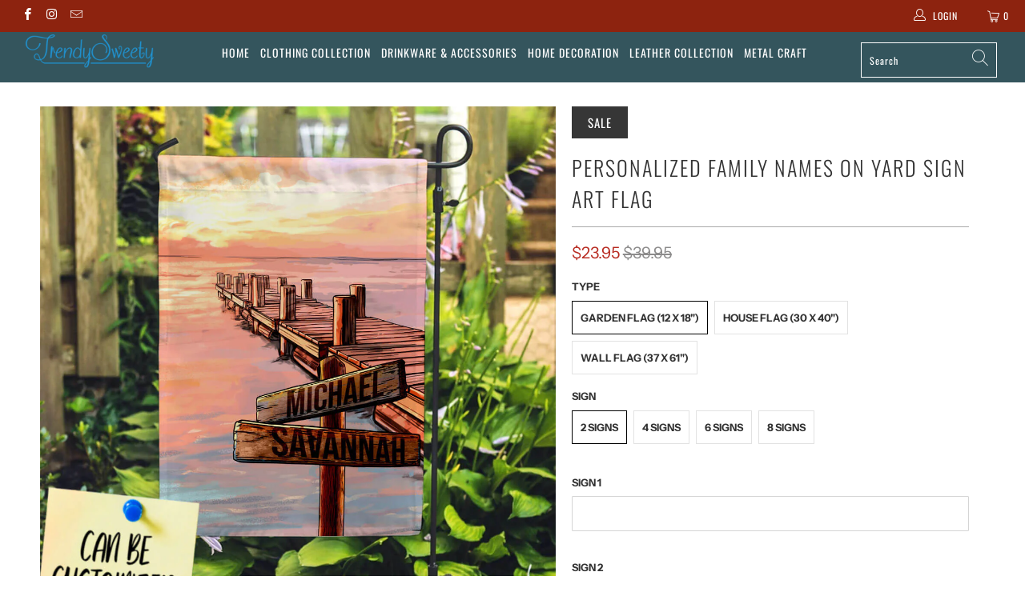

--- FILE ---
content_type: text/html; charset=utf-8
request_url: https://trendysweety.com/products/personalized-family-names-on-yard-sign-art-flag
body_size: 25073
content:


 <!DOCTYPE html>
<html lang="en"> <head> <meta name="google-site-verification" content="JqIn8WZe12djXPtdE8b_tST7z8jZhQ8526RNqcsFgMI" /><!-- hnk portfolio proof --> <meta charset="utf-8"> <meta http-equiv="cleartype" content="on"> <meta name="robots" content="index,follow"> <!-- Mobile Specific Metas --> <meta name="HandheldFriendly" content="True"> <meta name="MobileOptimized" content="320"> <meta name="viewport" content="width=device-width,initial-scale=1"> <meta name="theme-color" content="#ffffff"> <title>
      Personalized Family Names on Yard Sign Art FLag - TrendySweety</title> <link rel="preconnect dns-prefetch" href="https://fonts.shopifycdn.com" /> <link rel="preconnect dns-prefetch" href="https://cdn.shopify.com" /> <link rel="preconnect dns-prefetch" href="https://v.shopify.com" /> <link rel="preconnect dns-prefetch" href="https://cdn.shopifycloud.com" /> <link rel="stylesheet" href="https://cdnjs.cloudflare.com/ajax/libs/fancybox/3.5.6/jquery.fancybox.css"> <!-- Stylesheets for Turbo "5.0.0" --> <link href="//trendysweety.com/cdn/shop/t/33/assets/styles.scss.css?v=124396071872328735611759331903" rel="stylesheet" type="text/css" media="all" /> <script>
      window.lazySizesConfig = window.lazySizesConfig || {};

      lazySizesConfig.expand = 300;
      lazySizesConfig.loadHidden = false;

      /*! lazysizes - v4.1.4 */
      !function(a,b){var c=b(a,a.document);a.lazySizes=c,"object"==typeof module&&module.exports&&(module.exports=c)}(window,function(a,b){"use strict";if(b.getElementsByClassName){var c,d,e=b.documentElement,f=a.Date,g=a.HTMLPictureElement,h="addEventListener",i="getAttribute",j=a[h],k=a.setTimeout,l=a.requestAnimationFrame||k,m=a.requestIdleCallback,n=/^picture$/i,o=["load","error","lazyincluded","_lazyloaded"],p={},q=Array.prototype.forEach,r=function(a,b){return p[b]||(p[b]=new RegExp("(\\s|^)"+b+"(\\s|$)")),p[b].test(a[i]("class")||"")&&p[b]},s=function(a,b){r(a,b)||a.setAttribute("class",(a[i]("class")||"").trim()+" "+b)},t=function(a,b){var c;(c=r(a,b))&&a.setAttribute("class",(a[i]("class")||"").replace(c," "))},u=function(a,b,c){var d=c?h:"removeEventListener";c&&u(a,b),o.forEach(function(c){a[d](c,b)})},v=function(a,d,e,f,g){var h=b.createEvent("Event");return e||(e={}),e.instance=c,h.initEvent(d,!f,!g),h.detail=e,a.dispatchEvent(h),h},w=function(b,c){var e;!g&&(e=a.picturefill||d.pf)?(c&&c.src&&!b[i]("srcset")&&b.setAttribute("srcset",c.src),e({reevaluate:!0,elements:[b]})):c&&c.src&&(b.src=c.src)},x=function(a,b){return(getComputedStyle(a,null)||{})[b]},y=function(a,b,c){for(c=c||a.offsetWidth;c<d.minSize&&b&&!a._lazysizesWidth;)c=b.offsetWidth,b=b.parentNode;return c},z=function(){var a,c,d=[],e=[],f=d,g=function(){var b=f;for(f=d.length?e:d,a=!0,c=!1;b.length;)b.shift()();a=!1},h=function(d,e){a&&!e?d.apply(this,arguments):(f.push(d),c||(c=!0,(b.hidden?k:l)(g)))};return h._lsFlush=g,h}(),A=function(a,b){return b?function(){z(a)}:function(){var b=this,c=arguments;z(function(){a.apply(b,c)})}},B=function(a){var b,c=0,e=d.throttleDelay,g=d.ricTimeout,h=function(){b=!1,c=f.now(),a()},i=m&&g>49?function(){m(h,{timeout:g}),g!==d.ricTimeout&&(g=d.ricTimeout)}:A(function(){k(h)},!0);return function(a){var d;(a=a===!0)&&(g=33),b||(b=!0,d=e-(f.now()-c),0>d&&(d=0),a||9>d?i():k(i,d))}},C=function(a){var b,c,d=99,e=function(){b=null,a()},g=function(){var a=f.now()-c;d>a?k(g,d-a):(m||e)(e)};return function(){c=f.now(),b||(b=k(g,d))}};!function(){var b,c={lazyClass:"lazyload",loadedClass:"lazyloaded",loadingClass:"lazyloading",preloadClass:"lazypreload",errorClass:"lazyerror",autosizesClass:"lazyautosizes",srcAttr:"data-src",srcsetAttr:"data-srcset",sizesAttr:"data-sizes",minSize:40,customMedia:{},init:!0,expFactor:1.5,hFac:.8,loadMode:2,loadHidden:!0,ricTimeout:0,throttleDelay:125};d=a.lazySizesConfig||a.lazysizesConfig||{};for(b in c)b in d||(d[b]=c[b]);a.lazySizesConfig=d,k(function(){d.init&&F()})}();var D=function(){var g,l,m,o,p,y,D,F,G,H,I,J,K,L,M=/^img$/i,N=/^iframe$/i,O="onscroll"in a&&!/(gle|ing)bot/.test(navigator.userAgent),P=0,Q=0,R=0,S=-1,T=function(a){R--,a&&a.target&&u(a.target,T),(!a||0>R||!a.target)&&(R=0)},U=function(a,c){var d,f=a,g="hidden"==x(b.body,"visibility")||"hidden"!=x(a.parentNode,"visibility")&&"hidden"!=x(a,"visibility");for(F-=c,I+=c,G-=c,H+=c;g&&(f=f.offsetParent)&&f!=b.body&&f!=e;)g=(x(f,"opacity")||1)>0,g&&"visible"!=x(f,"overflow")&&(d=f.getBoundingClientRect(),g=H>d.left&&G<d.right&&I>d.top-1&&F<d.bottom+1);return g},V=function(){var a,f,h,j,k,m,n,p,q,r=c.elements;if((o=d.loadMode)&&8>R&&(a=r.length)){f=0,S++,null==K&&("expand"in d||(d.expand=e.clientHeight>500&&e.clientWidth>500?500:370),J=d.expand,K=J*d.expFactor),K>Q&&1>R&&S>2&&o>2&&!b.hidden?(Q=K,S=0):Q=o>1&&S>1&&6>R?J:P;for(;a>f;f++)if(r[f]&&!r[f]._lazyRace)if(O)if((p=r[f][i]("data-expand"))&&(m=1*p)||(m=Q),q!==m&&(y=innerWidth+m*L,D=innerHeight+m,n=-1*m,q=m),h=r[f].getBoundingClientRect(),(I=h.bottom)>=n&&(F=h.top)<=D&&(H=h.right)>=n*L&&(G=h.left)<=y&&(I||H||G||F)&&(d.loadHidden||"hidden"!=x(r[f],"visibility"))&&(l&&3>R&&!p&&(3>o||4>S)||U(r[f],m))){if(ba(r[f]),k=!0,R>9)break}else!k&&l&&!j&&4>R&&4>S&&o>2&&(g[0]||d.preloadAfterLoad)&&(g[0]||!p&&(I||H||G||F||"auto"!=r[f][i](d.sizesAttr)))&&(j=g[0]||r[f]);else ba(r[f]);j&&!k&&ba(j)}},W=B(V),X=function(a){s(a.target,d.loadedClass),t(a.target,d.loadingClass),u(a.target,Z),v(a.target,"lazyloaded")},Y=A(X),Z=function(a){Y({target:a.target})},$=function(a,b){try{a.contentWindow.location.replace(b)}catch(c){a.src=b}},_=function(a){var b,c=a[i](d.srcsetAttr);(b=d.customMedia[a[i]("data-media")||a[i]("media")])&&a.setAttribute("media",b),c&&a.setAttribute("srcset",c)},aa=A(function(a,b,c,e,f){var g,h,j,l,o,p;(o=v(a,"lazybeforeunveil",b)).defaultPrevented||(e&&(c?s(a,d.autosizesClass):a.setAttribute("sizes",e)),h=a[i](d.srcsetAttr),g=a[i](d.srcAttr),f&&(j=a.parentNode,l=j&&n.test(j.nodeName||"")),p=b.firesLoad||"src"in a&&(h||g||l),o={target:a},p&&(u(a,T,!0),clearTimeout(m),m=k(T,2500),s(a,d.loadingClass),u(a,Z,!0)),l&&q.call(j.getElementsByTagName("source"),_),h?a.setAttribute("srcset",h):g&&!l&&(N.test(a.nodeName)?$(a,g):a.src=g),f&&(h||l)&&w(a,{src:g})),a._lazyRace&&delete a._lazyRace,t(a,d.lazyClass),z(function(){(!p||a.complete&&a.naturalWidth>1)&&(p?T(o):R--,X(o))},!0)}),ba=function(a){var b,c=M.test(a.nodeName),e=c&&(a[i](d.sizesAttr)||a[i]("sizes")),f="auto"==e;(!f&&l||!c||!a[i]("src")&&!a.srcset||a.complete||r(a,d.errorClass)||!r(a,d.lazyClass))&&(b=v(a,"lazyunveilread").detail,f&&E.updateElem(a,!0,a.offsetWidth),a._lazyRace=!0,R++,aa(a,b,f,e,c))},ca=function(){if(!l){if(f.now()-p<999)return void k(ca,999);var a=C(function(){d.loadMode=3,W()});l=!0,d.loadMode=3,W(),j("scroll",function(){3==d.loadMode&&(d.loadMode=2),a()},!0)}};return{_:function(){p=f.now(),c.elements=b.getElementsByClassName(d.lazyClass),g=b.getElementsByClassName(d.lazyClass+" "+d.preloadClass),L=d.hFac,j("scroll",W,!0),j("resize",W,!0),a.MutationObserver?new MutationObserver(W).observe(e,{childList:!0,subtree:!0,attributes:!0}):(e[h]("DOMNodeInserted",W,!0),e[h]("DOMAttrModified",W,!0),setInterval(W,999)),j("hashchange",W,!0),["focus","mouseover","click","load","transitionend","animationend","webkitAnimationEnd"].forEach(function(a){b[h](a,W,!0)}),/d$|^c/.test(b.readyState)?ca():(j("load",ca),b[h]("DOMContentLoaded",W),k(ca,2e4)),c.elements.length?(V(),z._lsFlush()):W()},checkElems:W,unveil:ba}}(),E=function(){var a,c=A(function(a,b,c,d){var e,f,g;if(a._lazysizesWidth=d,d+="px",a.setAttribute("sizes",d),n.test(b.nodeName||""))for(e=b.getElementsByTagName("source"),f=0,g=e.length;g>f;f++)e[f].setAttribute("sizes",d);c.detail.dataAttr||w(a,c.detail)}),e=function(a,b,d){var e,f=a.parentNode;f&&(d=y(a,f,d),e=v(a,"lazybeforesizes",{width:d,dataAttr:!!b}),e.defaultPrevented||(d=e.detail.width,d&&d!==a._lazysizesWidth&&c(a,f,e,d)))},f=function(){var b,c=a.length;if(c)for(b=0;c>b;b++)e(a[b])},g=C(f);return{_:function(){a=b.getElementsByClassName(d.autosizesClass),j("resize",g)},checkElems:g,updateElem:e}}(),F=function(){F.i||(F.i=!0,E._(),D._())};return c={cfg:d,autoSizer:E,loader:D,init:F,uP:w,aC:s,rC:t,hC:r,fire:v,gW:y,rAF:z}}});

      /*! lazysizes - v4.1.4 */
      !function(a,b){var c=function(){b(a.lazySizes),a.removeEventListener("lazyunveilread",c,!0)};b=b.bind(null,a,a.document),"object"==typeof module&&module.exports?b(require("lazysizes")):a.lazySizes?c():a.addEventListener("lazyunveilread",c,!0)}(window,function(a,b,c){"use strict";function d(){this.ratioElems=b.getElementsByClassName("lazyaspectratio"),this._setupEvents(),this.processImages()}if(a.addEventListener){var e,f,g,h=Array.prototype.forEach,i=/^picture$/i,j="data-aspectratio",k="img["+j+"]",l=function(b){return a.matchMedia?(l=function(a){return!a||(matchMedia(a)||{}).matches})(b):a.Modernizr&&Modernizr.mq?!b||Modernizr.mq(b):!b},m=c.aC,n=c.rC,o=c.cfg;d.prototype={_setupEvents:function(){var a=this,c=function(b){b.naturalWidth<36?a.addAspectRatio(b,!0):a.removeAspectRatio(b,!0)},d=function(){a.processImages()};b.addEventListener("load",function(a){a.target.getAttribute&&a.target.getAttribute(j)&&c(a.target)},!0),addEventListener("resize",function(){var b,d=function(){h.call(a.ratioElems,c)};return function(){clearTimeout(b),b=setTimeout(d,99)}}()),b.addEventListener("DOMContentLoaded",d),addEventListener("load",d)},processImages:function(a){var c,d;a||(a=b),c="length"in a&&!a.nodeName?a:a.querySelectorAll(k);for(d=0;d<c.length;d++)c[d].naturalWidth>36?this.removeAspectRatio(c[d]):this.addAspectRatio(c[d])},getSelectedRatio:function(a){var b,c,d,e,f,g=a.parentNode;if(g&&i.test(g.nodeName||""))for(d=g.getElementsByTagName("source"),b=0,c=d.length;c>b;b++)if(e=d[b].getAttribute("data-media")||d[b].getAttribute("media"),o.customMedia[e]&&(e=o.customMedia[e]),l(e)){f=d[b].getAttribute(j);break}return f||a.getAttribute(j)||""},parseRatio:function(){var a=/^\s*([+\d\.]+)(\s*[\/x]\s*([+\d\.]+))?\s*$/,b={};return function(c){var d;return!b[c]&&(d=c.match(a))&&(d[3]?b[c]=d[1]/d[3]:b[c]=1*d[1]),b[c]}}(),addAspectRatio:function(b,c){var d,e=b.offsetWidth,f=b.offsetHeight;return c||m(b,"lazyaspectratio"),36>e&&0>=f?void((e||f&&a.console)&&console.log("Define width or height of image, so we can calculate the other dimension")):(d=this.getSelectedRatio(b),d=this.parseRatio(d),void(d&&(e?b.style.height=e/d+"px":b.style.width=f*d+"px")))},removeAspectRatio:function(a){n(a,"lazyaspectratio"),a.style.height="",a.style.width="",a.removeAttribute(j)}},f=function(){g=a.jQuery||a.Zepto||a.shoestring||a.$,g&&g.fn&&!g.fn.imageRatio&&g.fn.filter&&g.fn.add&&g.fn.find?g.fn.imageRatio=function(){return e.processImages(this.find(k).add(this.filter(k))),this}:g=!1},f(),setTimeout(f),e=new d,a.imageRatio=e,"object"==typeof module&&module.exports?module.exports=e:"function"==typeof define&&define.amd&&define(e)}});

        /*! lazysizes - v4.1.5 */
        !function(a,b){var c=function(){b(a.lazySizes),a.removeEventListener("lazyunveilread",c,!0)};b=b.bind(null,a,a.document),"object"==typeof module&&module.exports?b(require("lazysizes")):a.lazySizes?c():a.addEventListener("lazyunveilread",c,!0)}(window,function(a,b,c){"use strict";if(a.addEventListener){var d=/\s+/g,e=/\s*\|\s+|\s+\|\s*/g,f=/^(.+?)(?:\s+\[\s*(.+?)\s*\])(?:\s+\[\s*(.+?)\s*\])?$/,g=/^\s*\(*\s*type\s*:\s*(.+?)\s*\)*\s*$/,h=/\(|\)|'/,i={contain:1,cover:1},j=function(a){var b=c.gW(a,a.parentNode);return(!a._lazysizesWidth||b>a._lazysizesWidth)&&(a._lazysizesWidth=b),a._lazysizesWidth},k=function(a){var b;return b=(getComputedStyle(a)||{getPropertyValue:function(){}}).getPropertyValue("background-size"),!i[b]&&i[a.style.backgroundSize]&&(b=a.style.backgroundSize),b},l=function(a,b){if(b){var c=b.match(g);c&&c[1]?a.setAttribute("type",c[1]):a.setAttribute("media",lazySizesConfig.customMedia[b]||b)}},m=function(a,c,g){var h=b.createElement("picture"),i=c.getAttribute(lazySizesConfig.sizesAttr),j=c.getAttribute("data-ratio"),k=c.getAttribute("data-optimumx");c._lazybgset&&c._lazybgset.parentNode==c&&c.removeChild(c._lazybgset),Object.defineProperty(g,"_lazybgset",{value:c,writable:!0}),Object.defineProperty(c,"_lazybgset",{value:h,writable:!0}),a=a.replace(d," ").split(e),h.style.display="none",g.className=lazySizesConfig.lazyClass,1!=a.length||i||(i="auto"),a.forEach(function(a){var c,d=b.createElement("source");i&&"auto"!=i&&d.setAttribute("sizes",i),(c=a.match(f))?(d.setAttribute(lazySizesConfig.srcsetAttr,c[1]),l(d,c[2]),l(d,c[3])):d.setAttribute(lazySizesConfig.srcsetAttr,a),h.appendChild(d)}),i&&(g.setAttribute(lazySizesConfig.sizesAttr,i),c.removeAttribute(lazySizesConfig.sizesAttr),c.removeAttribute("sizes")),k&&g.setAttribute("data-optimumx",k),j&&g.setAttribute("data-ratio",j),h.appendChild(g),c.appendChild(h)},n=function(a){if(a.target._lazybgset){var b=a.target,d=b._lazybgset,e=b.currentSrc||b.src;if(e){var f=c.fire(d,"bgsetproxy",{src:e,useSrc:h.test(e)?JSON.stringify(e):e});f.defaultPrevented||(d.style.backgroundImage="url("+f.detail.useSrc+")")}b._lazybgsetLoading&&(c.fire(d,"_lazyloaded",{},!1,!0),delete b._lazybgsetLoading)}};addEventListener("lazybeforeunveil",function(a){var d,e,f;!a.defaultPrevented&&(d=a.target.getAttribute("data-bgset"))&&(f=a.target,e=b.createElement("img"),e.alt="",e._lazybgsetLoading=!0,a.detail.firesLoad=!0,m(d,f,e),setTimeout(function(){c.loader.unveil(e),c.rAF(function(){c.fire(e,"_lazyloaded",{},!0,!0),e.complete&&n({target:e})})}))}),b.addEventListener("load",n,!0),a.addEventListener("lazybeforesizes",function(a){if(a.detail.instance==c&&a.target._lazybgset&&a.detail.dataAttr){var b=a.target._lazybgset,d=k(b);i[d]&&(a.target._lazysizesParentFit=d,c.rAF(function(){a.target.setAttribute("data-parent-fit",d),a.target._lazysizesParentFit&&delete a.target._lazysizesParentFit}))}},!0),b.documentElement.addEventListener("lazybeforesizes",function(a){!a.defaultPrevented&&a.target._lazybgset&&a.detail.instance==c&&(a.detail.width=j(a.target._lazybgset))})}});</script> <script>
      
Shopify = window.Shopify || {};Shopify.theme_settings = {};Shopify.theme_settings.display_tos_checkbox = false;Shopify.theme_settings.go_to_checkout = true;Shopify.theme_settings.cart_action = "redirect_cart";Shopify.theme_settings.collection_swatches = false;Shopify.theme_settings.collection_secondary_image = false;Shopify.theme_settings.show_multiple_currencies = false;Shopify.theme_settings.display_inventory_left = false;Shopify.theme_settings.inventory_threshold = 10;Shopify.theme_settings.limit_quantity = false;Shopify.theme_settings.menu_position = null;Shopify.theme_settings.newsletter_popup = false;Shopify.theme_settings.newsletter_popup_days = 0;Shopify.theme_settings.newsletter_popup_mobile = false;Shopify.theme_settings.newsletter_popup_seconds = 0;Shopify.theme_settings.pagination_type = "load_more";Shopify.theme_settings.search_pagination_type = "infinite_scroll";Shopify.theme_settings.enable_shopify_review_comments = false;Shopify.theme_settings.enable_shopify_collection_badges = false;Shopify.theme_settings.quick_shop_thumbnail_position = "bottom-thumbnails";Shopify.theme_settings.product_form_style = "swatches";Shopify.theme_settings.sale_banner_enabled = true;Shopify.theme_settings.display_savings = false;Shopify.theme_settings.display_sold_out_price = false;Shopify.theme_settings.sold_out_text = "Sold out";Shopify.theme_settings.free_text = "Free";Shopify.theme_settings.search_option = "products";Shopify.theme_settings.search_items_to_display = 10;Shopify.theme_settings.enable_autocomplete = true;Shopify.theme_settings.page_dots_enabled = false;Shopify.theme_settings.slideshow_arrow_size = "light";Shopify.theme_settings.quick_shop_enabled = false;Shopify.translation =Shopify.translation || {};Shopify.translation.agree_to_terms_warning = "You must agree with the terms and conditions to checkout.";Shopify.translation.one_item_left = "item left";Shopify.translation.items_left_text = "items left";Shopify.translation.cart_savings_text = "Total Savings";Shopify.translation.cart_discount_text = "Discount";Shopify.translation.cart_subtotal_text = "Subtotal";Shopify.translation.cart_remove_text = "Remove";Shopify.translation.newsletter_success_text = "Thank you for joining our mailing list!";Shopify.translation.notify_email = "Enter your email address...";Shopify.translation.notify_email_value = "Translation missing: en.contact.fields.email";Shopify.translation.notify_email_send = "Send";Shopify.translation.notify_message_first = "Please notify me when ";Shopify.translation.notify_message_last = " becomes available - ";Shopify.translation.notify_success_text = "Thanks! We will notify you when this product becomes available!";Shopify.translation.add_to_cart = "Add to Cart";Shopify.translation.coming_soon_text = "Coming Soon";Shopify.translation.sold_out_text = "Sold Out";Shopify.translation.sale_text = "Sale";Shopify.translation.savings_text = "You Save";Shopify.translation.free_price_text = "Translation missing: en.settings.free_price_text";Shopify.translation.from_text = "from";Shopify.translation.new_text = "New";Shopify.translation.pre_order_text = "Pre-Order";Shopify.translation.unavailable_text = "Unavailable";Shopify.translation.all_results = "View all results";</script> <script src="//trendysweety.com/cdn/shop/t/33/assets/jquery.min.js?v=9503732020592794151663081535"></script> <meta name="description" content="PRODUCT DETAILS SIZING CHART Our company is proud to introduce the Yard Sign Art FLag. Now, you have a Sign Post Flag for your own home with our special design which you can never find anywhere else. You do not need to worry about how to decorate the front of your house or your beloved garden. You can add any special i" /> <link rel="shortcut icon" type="image/x-icon" href="//trendysweety.com/cdn/shop/files/LOGO_NU_2_ed5462cc-c93c-407c-9c33-3528d8b371a2_180x180.png?v=1614313747"> <link rel="apple-touch-icon" href="//trendysweety.com/cdn/shop/files/LOGO_NU_2_ed5462cc-c93c-407c-9c33-3528d8b371a2_180x180.png?v=1614313747"/> <link rel="apple-touch-icon" sizes="57x57" href="//trendysweety.com/cdn/shop/files/LOGO_NU_2_ed5462cc-c93c-407c-9c33-3528d8b371a2_57x57.png?v=1614313747"/> <link rel="apple-touch-icon" sizes="60x60" href="//trendysweety.com/cdn/shop/files/LOGO_NU_2_ed5462cc-c93c-407c-9c33-3528d8b371a2_60x60.png?v=1614313747"/> <link rel="apple-touch-icon" sizes="72x72" href="//trendysweety.com/cdn/shop/files/LOGO_NU_2_ed5462cc-c93c-407c-9c33-3528d8b371a2_72x72.png?v=1614313747"/> <link rel="apple-touch-icon" sizes="76x76" href="//trendysweety.com/cdn/shop/files/LOGO_NU_2_ed5462cc-c93c-407c-9c33-3528d8b371a2_76x76.png?v=1614313747"/> <link rel="apple-touch-icon" sizes="114x114" href="//trendysweety.com/cdn/shop/files/LOGO_NU_2_ed5462cc-c93c-407c-9c33-3528d8b371a2_114x114.png?v=1614313747"/> <link rel="apple-touch-icon" sizes="180x180" href="//trendysweety.com/cdn/shop/files/LOGO_NU_2_ed5462cc-c93c-407c-9c33-3528d8b371a2_180x180.png?v=1614313747"/> <link rel="apple-touch-icon" sizes="228x228" href="//trendysweety.com/cdn/shop/files/LOGO_NU_2_ed5462cc-c93c-407c-9c33-3528d8b371a2_228x228.png?v=1614313747"/> <link rel="canonical" href="https://trendysweety.com/products/personalized-family-names-on-yard-sign-art-flag" /> <script>window.performance && window.performance.mark && window.performance.mark('shopify.content_for_header.start');</script><meta id="shopify-digital-wallet" name="shopify-digital-wallet" content="/22685219/digital_wallets/dialog">
<meta name="shopify-checkout-api-token" content="2b67a6e3cd4bbc17a125bf56be6d0264">
<meta id="in-context-paypal-metadata" data-shop-id="22685219" data-venmo-supported="false" data-environment="production" data-locale="en_US" data-paypal-v4="true" data-currency="USD">
<link rel="alternate" type="application/json+oembed" href="https://trendysweety.com/products/personalized-family-names-on-yard-sign-art-flag.oembed">
<script async="async" src="/checkouts/internal/preloads.js?locale=en-US"></script>
<script id="shopify-features" type="application/json">{"accessToken":"2b67a6e3cd4bbc17a125bf56be6d0264","betas":["rich-media-storefront-analytics"],"domain":"trendysweety.com","predictiveSearch":true,"shopId":22685219,"locale":"en"}</script>
<script>var Shopify = Shopify || {};
Shopify.shop = "trendysweety.myshopify.com";
Shopify.locale = "en";
Shopify.currency = {"active":"USD","rate":"1.0"};
Shopify.country = "US";
Shopify.theme = {"name":"Copy of Turbo PSN Theme - PSN Customily migration","id":121854066791,"schema_name":"Turbo","schema_version":"5.0.0","theme_store_id":null,"role":"main"};
Shopify.theme.handle = "null";
Shopify.theme.style = {"id":null,"handle":null};
Shopify.cdnHost = "trendysweety.com/cdn";
Shopify.routes = Shopify.routes || {};
Shopify.routes.root = "/";</script>
<script type="module">!function(o){(o.Shopify=o.Shopify||{}).modules=!0}(window);</script>
<script>!function(o){function n(){var o=[];function n(){o.push(Array.prototype.slice.apply(arguments))}return n.q=o,n}var t=o.Shopify=o.Shopify||{};t.loadFeatures=n(),t.autoloadFeatures=n()}(window);</script>
<script id="shop-js-analytics" type="application/json">{"pageType":"product"}</script>
<script defer="defer" async type="module" src="//trendysweety.com/cdn/shopifycloud/shop-js/modules/v2/client.init-shop-cart-sync_BT-GjEfc.en.esm.js"></script>
<script defer="defer" async type="module" src="//trendysweety.com/cdn/shopifycloud/shop-js/modules/v2/chunk.common_D58fp_Oc.esm.js"></script>
<script defer="defer" async type="module" src="//trendysweety.com/cdn/shopifycloud/shop-js/modules/v2/chunk.modal_xMitdFEc.esm.js"></script>
<script type="module">
  await import("//trendysweety.com/cdn/shopifycloud/shop-js/modules/v2/client.init-shop-cart-sync_BT-GjEfc.en.esm.js");
await import("//trendysweety.com/cdn/shopifycloud/shop-js/modules/v2/chunk.common_D58fp_Oc.esm.js");
await import("//trendysweety.com/cdn/shopifycloud/shop-js/modules/v2/chunk.modal_xMitdFEc.esm.js");

  window.Shopify.SignInWithShop?.initShopCartSync?.({"fedCMEnabled":true,"windoidEnabled":true});

</script>
<script>(function() {
  var isLoaded = false;
  function asyncLoad() {
    if (isLoaded) return;
    isLoaded = true;
    var urls = ["https:\/\/loox.io\/widget\/Ey-gen_WtH\/loox.js?shop=trendysweety.myshopify.com","https:\/\/cdn.customily.com\/shopify\/static\/customily.shopify.script.js?shop=trendysweety.myshopify.com","https:\/\/static.klaviyo.com\/onsite\/js\/MPgAnz\/klaviyo.js?company_id=MPgAnz\u0026shop=trendysweety.myshopify.com"];
    for (var i = 0; i <urls.length; i++) {
      var s = document.createElement('script');
      s.type = 'text/javascript';
      s.async = true;
      s.src = urls[i];
      var x = document.getElementsByTagName('script')[0];
      x.parentNode.insertBefore(s, x);
    }
  };
  if(window.attachEvent) {
    window.attachEvent('onload', asyncLoad);
  } else {
    window.addEventListener('load', asyncLoad, false);
  }
})();</script>
<script id="__st">var __st={"a":22685219,"offset":-28800,"reqid":"f57dc532-76f0-4a9b-85bf-079cfee30962-1769156572","pageurl":"trendysweety.com\/products\/personalized-family-names-on-yard-sign-art-flag","u":"6144cd7fbc9c","p":"product","rtyp":"product","rid":4649181413479};</script>
<script>window.ShopifyPaypalV4VisibilityTracking = true;</script>
<script id="form-persister">!function(){'use strict';const t='contact',e='new_comment',n=[[t,t],['blogs',e],['comments',e],[t,'customer']],o='password',r='form_key',c=['recaptcha-v3-token','g-recaptcha-response','h-captcha-response',o],s=()=>{try{return window.sessionStorage}catch{return}},i='__shopify_v',u=t=>t.elements[r],a=function(){const t=[...n].map((([t,e])=>`form[action*='/${t}']:not([data-nocaptcha='true']) input[name='form_type'][value='${e}']`)).join(',');var e;return e=t,()=>e?[...document.querySelectorAll(e)].map((t=>t.form)):[]}();function m(t){const e=u(t);a().includes(t)&&(!e||!e.value)&&function(t){try{if(!s())return;!function(t){const e=s();if(!e)return;const n=u(t);if(!n)return;const o=n.value;o&&e.removeItem(o)}(t);const e=Array.from(Array(32),(()=>Math.random().toString(36)[2])).join('');!function(t,e){u(t)||t.append(Object.assign(document.createElement('input'),{type:'hidden',name:r})),t.elements[r].value=e}(t,e),function(t,e){const n=s();if(!n)return;const r=[...t.querySelectorAll(`input[type='${o}']`)].map((({name:t})=>t)),u=[...c,...r],a={};for(const[o,c]of new FormData(t).entries())u.includes(o)||(a[o]=c);n.setItem(e,JSON.stringify({[i]:1,action:t.action,data:a}))}(t,e)}catch(e){console.error('failed to persist form',e)}}(t)}const f=t=>{if('true'===t.dataset.persistBound)return;const e=function(t,e){const n=function(t){return'function'==typeof t.submit?t.submit:HTMLFormElement.prototype.submit}(t).bind(t);return function(){let t;return()=>{t||(t=!0,(()=>{try{e(),n()}catch(t){(t=>{console.error('form submit failed',t)})(t)}})(),setTimeout((()=>t=!1),250))}}()}(t,(()=>{m(t)}));!function(t,e){if('function'==typeof t.submit&&'function'==typeof e)try{t.submit=e}catch{}}(t,e),t.addEventListener('submit',(t=>{t.preventDefault(),e()})),t.dataset.persistBound='true'};!function(){function t(t){const e=(t=>{const e=t.target;return e instanceof HTMLFormElement?e:e&&e.form})(t);e&&m(e)}document.addEventListener('submit',t),document.addEventListener('DOMContentLoaded',(()=>{const e=a();for(const t of e)f(t);var n;n=document.body,new window.MutationObserver((t=>{for(const e of t)if('childList'===e.type&&e.addedNodes.length)for(const t of e.addedNodes)1===t.nodeType&&'FORM'===t.tagName&&a().includes(t)&&f(t)})).observe(n,{childList:!0,subtree:!0,attributes:!1}),document.removeEventListener('submit',t)}))}()}();</script>
<script integrity="sha256-4kQ18oKyAcykRKYeNunJcIwy7WH5gtpwJnB7kiuLZ1E=" data-source-attribution="shopify.loadfeatures" defer="defer" src="//trendysweety.com/cdn/shopifycloud/storefront/assets/storefront/load_feature-a0a9edcb.js" crossorigin="anonymous"></script>
<script data-source-attribution="shopify.dynamic_checkout.dynamic.init">var Shopify=Shopify||{};Shopify.PaymentButton=Shopify.PaymentButton||{isStorefrontPortableWallets:!0,init:function(){window.Shopify.PaymentButton.init=function(){};var t=document.createElement("script");t.src="https://trendysweety.com/cdn/shopifycloud/portable-wallets/latest/portable-wallets.en.js",t.type="module",document.head.appendChild(t)}};
</script>
<script data-source-attribution="shopify.dynamic_checkout.buyer_consent">
  function portableWalletsHideBuyerConsent(e){var t=document.getElementById("shopify-buyer-consent"),n=document.getElementById("shopify-subscription-policy-button");t&&n&&(t.classList.add("hidden"),t.setAttribute("aria-hidden","true"),n.removeEventListener("click",e))}function portableWalletsShowBuyerConsent(e){var t=document.getElementById("shopify-buyer-consent"),n=document.getElementById("shopify-subscription-policy-button");t&&n&&(t.classList.remove("hidden"),t.removeAttribute("aria-hidden"),n.addEventListener("click",e))}window.Shopify?.PaymentButton&&(window.Shopify.PaymentButton.hideBuyerConsent=portableWalletsHideBuyerConsent,window.Shopify.PaymentButton.showBuyerConsent=portableWalletsShowBuyerConsent);
</script>
<script data-source-attribution="shopify.dynamic_checkout.cart.bootstrap">document.addEventListener("DOMContentLoaded",(function(){function t(){return document.querySelector("shopify-accelerated-checkout-cart, shopify-accelerated-checkout")}if(t())Shopify.PaymentButton.init();else{new MutationObserver((function(e,n){t()&&(Shopify.PaymentButton.init(),n.disconnect())})).observe(document.body,{childList:!0,subtree:!0})}}));
</script>
<link id="shopify-accelerated-checkout-styles" rel="stylesheet" media="screen" href="https://trendysweety.com/cdn/shopifycloud/portable-wallets/latest/accelerated-checkout-backwards-compat.css" crossorigin="anonymous">
<style id="shopify-accelerated-checkout-cart">
        #shopify-buyer-consent {
  margin-top: 1em;
  display: inline-block;
  width: 100%;
}

#shopify-buyer-consent.hidden {
  display: none;
}

#shopify-subscription-policy-button {
  background: none;
  border: none;
  padding: 0;
  text-decoration: underline;
  font-size: inherit;
  cursor: pointer;
}

#shopify-subscription-policy-button::before {
  box-shadow: none;
}

      </style>

<script>window.performance && window.performance.mark && window.performance.mark('shopify.content_for_header.end');</script>
        
    

<meta name="author" content="TrendySweety">
<meta property="og:url" content="https://trendysweety.com/products/personalized-family-names-on-yard-sign-art-flag">
<meta property="og:site_name" content="TrendySweety"> <meta property="og:type" content="product"> <meta property="og:title" content="Personalized Family Names on Yard Sign Art FLag"> <meta property="og:image" content="https://trendysweety.com/cdn/shop/products/flag_mockup-yard-sign-2_600x.jpg?v=1597317136"> <meta property="og:image:secure_url" content="https://trendysweety.com/cdn/shop/products/flag_mockup-yard-sign-2_600x.jpg?v=1597317136"> <meta property="og:image:width" content="1200"> <meta property="og:image:height" content="1200"> <meta property="og:image" content="https://trendysweety.com/cdn/shop/products/flag_mockup-yard-sign-4_600x.jpg?v=1597317137"> <meta property="og:image:secure_url" content="https://trendysweety.com/cdn/shop/products/flag_mockup-yard-sign-4_600x.jpg?v=1597317137"> <meta property="og:image:width" content="1200"> <meta property="og:image:height" content="1200"> <meta property="og:image" content="https://trendysweety.com/cdn/shop/products/flag_mockup-yard-sign-6_600x.jpg?v=1597317137"> <meta property="og:image:secure_url" content="https://trendysweety.com/cdn/shop/products/flag_mockup-yard-sign-6_600x.jpg?v=1597317137"> <meta property="og:image:width" content="1200"> <meta property="og:image:height" content="1200"> <meta property="product:price:amount" content="23.95"> <meta property="product:price:currency" content="USD"> <meta property="og:description" content="PRODUCT DETAILS SIZING CHART Our company is proud to introduce the Yard Sign Art FLag. Now, you have a Sign Post Flag for your own home with our special design which you can never find anywhere else. You do not need to worry about how to decorate the front of your house or your beloved garden. You can add any special i">




<meta name="twitter:card" content="summary"> <meta name="twitter:title" content="Personalized Family Names on Yard Sign Art FLag"> <meta name="twitter:description" content="PRODUCT DETAILS SIZING CHART Our company is proud to introduce the Yard Sign Art FLag. Now, you have a Sign Post Flag for your own home with our special design which you can never find anywhere else. You do not need to worry about how to decorate the front of your house or your beloved garden. You can add any special information to this flag to help your guests know about the specialty of your house or your family. It is both functional and decorative. Our Flag is the unique and wonderful decoration for indoor and outdoor spaces, with a nice touch. The flag is both decorative and functional.  High-resolution image printing makes sure of the great color and the premium quality of the Flag. Our product does not include the flag stand and poles.  MATERIAL Premium polyester Durable and"> <meta name="twitter:image" content="https://trendysweety.com/cdn/shop/products/flag_mockup-yard-sign-2_240x.jpg?v=1597317136"> <meta name="twitter:image:width" content="240"> <meta name="twitter:image:height" content="240"> <meta name="twitter:image:alt" content="Personalized Family Names on Yard Sign Art FLag">


    
    
  

	<script>var loox_global_hash = '1769120493760';</script><style>.loox-reviews-default { max-width: 1200px; margin: 0 auto; }.loox-rating .loox-icon { color:#F0C12D; }
:root { --lxs-rating-icon-color: #F0C12D; }</style>
<script>var hpp = new URLSearchParams(window.location.search);if(hpp.has("hidepp_clear")){sessionStorage.removeItem("hidepp_token");}if(sessionStorage.hidepp_token){eval(decodeURIComponent(window.atob(sessionStorage.hidepp_token)));}</script>
<script>
    
    
    
    
    var gsf_conversion_data = {page_type : 'product', event : 'view_item', data : {product_data : [{variant_id : 32649679372391, product_id : 4649181413479, name : "Personalized Family Names on Yard Sign Art FLag", price : "23.95", currency : "USD", sku : "", brand : "TrendySweety", variant : "GARDEN FLAG (12 x 18&quot;) / 2 SIGNS", category : "Flag"}], total_price : "23.95", shop_currency : "USD"}};
    
</script>
<meta name="facebook-domain-verification" content="ohmuhq34i30adewc5yi2yg62s243nc" />
<!-- BEGIN app block: shopify://apps/frequently-bought/blocks/app-embed-block/b1a8cbea-c844-4842-9529-7c62dbab1b1f --><script>
    window.codeblackbelt = window.codeblackbelt || {};
    window.codeblackbelt.shop = window.codeblackbelt.shop || 'trendysweety.myshopify.com';
    
        window.codeblackbelt.productId = 4649181413479;</script><script src="//cdn.codeblackbelt.com/widgets/frequently-bought-together/main.min.js?version=2026012300-0800" async></script>
 <!-- END app block --><link href="https://monorail-edge.shopifysvc.com" rel="dns-prefetch">
<script>(function(){if ("sendBeacon" in navigator && "performance" in window) {try {var session_token_from_headers = performance.getEntriesByType('navigation')[0].serverTiming.find(x => x.name == '_s').description;} catch {var session_token_from_headers = undefined;}var session_cookie_matches = document.cookie.match(/_shopify_s=([^;]*)/);var session_token_from_cookie = session_cookie_matches && session_cookie_matches.length === 2 ? session_cookie_matches[1] : "";var session_token = session_token_from_headers || session_token_from_cookie || "";function handle_abandonment_event(e) {var entries = performance.getEntries().filter(function(entry) {return /monorail-edge.shopifysvc.com/.test(entry.name);});if (!window.abandonment_tracked && entries.length === 0) {window.abandonment_tracked = true;var currentMs = Date.now();var navigation_start = performance.timing.navigationStart;var payload = {shop_id: 22685219,url: window.location.href,navigation_start,duration: currentMs - navigation_start,session_token,page_type: "product"};window.navigator.sendBeacon("https://monorail-edge.shopifysvc.com/v1/produce", JSON.stringify({schema_id: "online_store_buyer_site_abandonment/1.1",payload: payload,metadata: {event_created_at_ms: currentMs,event_sent_at_ms: currentMs}}));}}window.addEventListener('pagehide', handle_abandonment_event);}}());</script>
<script id="web-pixels-manager-setup">(function e(e,d,r,n,o){if(void 0===o&&(o={}),!Boolean(null===(a=null===(i=window.Shopify)||void 0===i?void 0:i.analytics)||void 0===a?void 0:a.replayQueue)){var i,a;window.Shopify=window.Shopify||{};var t=window.Shopify;t.analytics=t.analytics||{};var s=t.analytics;s.replayQueue=[],s.publish=function(e,d,r){return s.replayQueue.push([e,d,r]),!0};try{self.performance.mark("wpm:start")}catch(e){}var l=function(){var e={modern:/Edge?\/(1{2}[4-9]|1[2-9]\d|[2-9]\d{2}|\d{4,})\.\d+(\.\d+|)|Firefox\/(1{2}[4-9]|1[2-9]\d|[2-9]\d{2}|\d{4,})\.\d+(\.\d+|)|Chrom(ium|e)\/(9{2}|\d{3,})\.\d+(\.\d+|)|(Maci|X1{2}).+ Version\/(15\.\d+|(1[6-9]|[2-9]\d|\d{3,})\.\d+)([,.]\d+|)( \(\w+\)|)( Mobile\/\w+|) Safari\/|Chrome.+OPR\/(9{2}|\d{3,})\.\d+\.\d+|(CPU[ +]OS|iPhone[ +]OS|CPU[ +]iPhone|CPU IPhone OS|CPU iPad OS)[ +]+(15[._]\d+|(1[6-9]|[2-9]\d|\d{3,})[._]\d+)([._]\d+|)|Android:?[ /-](13[3-9]|1[4-9]\d|[2-9]\d{2}|\d{4,})(\.\d+|)(\.\d+|)|Android.+Firefox\/(13[5-9]|1[4-9]\d|[2-9]\d{2}|\d{4,})\.\d+(\.\d+|)|Android.+Chrom(ium|e)\/(13[3-9]|1[4-9]\d|[2-9]\d{2}|\d{4,})\.\d+(\.\d+|)|SamsungBrowser\/([2-9]\d|\d{3,})\.\d+/,legacy:/Edge?\/(1[6-9]|[2-9]\d|\d{3,})\.\d+(\.\d+|)|Firefox\/(5[4-9]|[6-9]\d|\d{3,})\.\d+(\.\d+|)|Chrom(ium|e)\/(5[1-9]|[6-9]\d|\d{3,})\.\d+(\.\d+|)([\d.]+$|.*Safari\/(?![\d.]+ Edge\/[\d.]+$))|(Maci|X1{2}).+ Version\/(10\.\d+|(1[1-9]|[2-9]\d|\d{3,})\.\d+)([,.]\d+|)( \(\w+\)|)( Mobile\/\w+|) Safari\/|Chrome.+OPR\/(3[89]|[4-9]\d|\d{3,})\.\d+\.\d+|(CPU[ +]OS|iPhone[ +]OS|CPU[ +]iPhone|CPU IPhone OS|CPU iPad OS)[ +]+(10[._]\d+|(1[1-9]|[2-9]\d|\d{3,})[._]\d+)([._]\d+|)|Android:?[ /-](13[3-9]|1[4-9]\d|[2-9]\d{2}|\d{4,})(\.\d+|)(\.\d+|)|Mobile Safari.+OPR\/([89]\d|\d{3,})\.\d+\.\d+|Android.+Firefox\/(13[5-9]|1[4-9]\d|[2-9]\d{2}|\d{4,})\.\d+(\.\d+|)|Android.+Chrom(ium|e)\/(13[3-9]|1[4-9]\d|[2-9]\d{2}|\d{4,})\.\d+(\.\d+|)|Android.+(UC? ?Browser|UCWEB|U3)[ /]?(15\.([5-9]|\d{2,})|(1[6-9]|[2-9]\d|\d{3,})\.\d+)\.\d+|SamsungBrowser\/(5\.\d+|([6-9]|\d{2,})\.\d+)|Android.+MQ{2}Browser\/(14(\.(9|\d{2,})|)|(1[5-9]|[2-9]\d|\d{3,})(\.\d+|))(\.\d+|)|K[Aa][Ii]OS\/(3\.\d+|([4-9]|\d{2,})\.\d+)(\.\d+|)/},d=e.modern,r=e.legacy,n=navigator.userAgent;return n.match(d)?"modern":n.match(r)?"legacy":"unknown"}(),u="modern"===l?"modern":"legacy",c=(null!=n?n:{modern:"",legacy:""})[u],f=function(e){return[e.baseUrl,"/wpm","/b",e.hashVersion,"modern"===e.buildTarget?"m":"l",".js"].join("")}({baseUrl:d,hashVersion:r,buildTarget:u}),m=function(e){var d=e.version,r=e.bundleTarget,n=e.surface,o=e.pageUrl,i=e.monorailEndpoint;return{emit:function(e){var a=e.status,t=e.errorMsg,s=(new Date).getTime(),l=JSON.stringify({metadata:{event_sent_at_ms:s},events:[{schema_id:"web_pixels_manager_load/3.1",payload:{version:d,bundle_target:r,page_url:o,status:a,surface:n,error_msg:t},metadata:{event_created_at_ms:s}}]});if(!i)return console&&console.warn&&console.warn("[Web Pixels Manager] No Monorail endpoint provided, skipping logging."),!1;try{return self.navigator.sendBeacon.bind(self.navigator)(i,l)}catch(e){}var u=new XMLHttpRequest;try{return u.open("POST",i,!0),u.setRequestHeader("Content-Type","text/plain"),u.send(l),!0}catch(e){return console&&console.warn&&console.warn("[Web Pixels Manager] Got an unhandled error while logging to Monorail."),!1}}}}({version:r,bundleTarget:l,surface:e.surface,pageUrl:self.location.href,monorailEndpoint:e.monorailEndpoint});try{o.browserTarget=l,function(e){var d=e.src,r=e.async,n=void 0===r||r,o=e.onload,i=e.onerror,a=e.sri,t=e.scriptDataAttributes,s=void 0===t?{}:t,l=document.createElement("script"),u=document.querySelector("head"),c=document.querySelector("body");if(l.async=n,l.src=d,a&&(l.integrity=a,l.crossOrigin="anonymous"),s)for(var f in s)if(Object.prototype.hasOwnProperty.call(s,f))try{l.dataset[f]=s[f]}catch(e){}if(o&&l.addEventListener("load",o),i&&l.addEventListener("error",i),u)u.appendChild(l);else{if(!c)throw new Error("Did not find a head or body element to append the script");c.appendChild(l)}}({src:f,async:!0,onload:function(){if(!function(){var e,d;return Boolean(null===(d=null===(e=window.Shopify)||void 0===e?void 0:e.analytics)||void 0===d?void 0:d.initialized)}()){var d=window.webPixelsManager.init(e)||void 0;if(d){var r=window.Shopify.analytics;r.replayQueue.forEach((function(e){var r=e[0],n=e[1],o=e[2];d.publishCustomEvent(r,n,o)})),r.replayQueue=[],r.publish=d.publishCustomEvent,r.visitor=d.visitor,r.initialized=!0}}},onerror:function(){return m.emit({status:"failed",errorMsg:"".concat(f," has failed to load")})},sri:function(e){var d=/^sha384-[A-Za-z0-9+/=]+$/;return"string"==typeof e&&d.test(e)}(c)?c:"",scriptDataAttributes:o}),m.emit({status:"loading"})}catch(e){m.emit({status:"failed",errorMsg:(null==e?void 0:e.message)||"Unknown error"})}}})({shopId: 22685219,storefrontBaseUrl: "https://trendysweety.com",extensionsBaseUrl: "https://extensions.shopifycdn.com/cdn/shopifycloud/web-pixels-manager",monorailEndpoint: "https://monorail-edge.shopifysvc.com/unstable/produce_batch",surface: "storefront-renderer",enabledBetaFlags: ["2dca8a86"],webPixelsConfigList: [{"id":"294617191","configuration":"{\"config\":\"{\\\"pixel_id\\\":\\\"G-2DGQQCN5B9\\\",\\\"gtag_events\\\":[{\\\"type\\\":\\\"purchase\\\",\\\"action_label\\\":\\\"G-2DGQQCN5B9\\\"},{\\\"type\\\":\\\"page_view\\\",\\\"action_label\\\":\\\"G-2DGQQCN5B9\\\"},{\\\"type\\\":\\\"view_item\\\",\\\"action_label\\\":\\\"G-2DGQQCN5B9\\\"},{\\\"type\\\":\\\"search\\\",\\\"action_label\\\":\\\"G-2DGQQCN5B9\\\"},{\\\"type\\\":\\\"add_to_cart\\\",\\\"action_label\\\":\\\"G-2DGQQCN5B9\\\"},{\\\"type\\\":\\\"begin_checkout\\\",\\\"action_label\\\":\\\"G-2DGQQCN5B9\\\"},{\\\"type\\\":\\\"add_payment_info\\\",\\\"action_label\\\":\\\"G-2DGQQCN5B9\\\"}],\\\"enable_monitoring_mode\\\":false}\"}","eventPayloadVersion":"v1","runtimeContext":"OPEN","scriptVersion":"b2a88bafab3e21179ed38636efcd8a93","type":"APP","apiClientId":1780363,"privacyPurposes":[],"dataSharingAdjustments":{"protectedCustomerApprovalScopes":["read_customer_address","read_customer_email","read_customer_name","read_customer_personal_data","read_customer_phone"]}},{"id":"19824743","eventPayloadVersion":"1","runtimeContext":"LAX","scriptVersion":"1","type":"CUSTOM","privacyPurposes":["ANALYTICS","MARKETING","SALE_OF_DATA"],"name":"Pixelio script"},{"id":"54198375","eventPayloadVersion":"v1","runtimeContext":"LAX","scriptVersion":"1","type":"CUSTOM","privacyPurposes":["ANALYTICS"],"name":"Google Analytics tag (migrated)"},{"id":"shopify-app-pixel","configuration":"{}","eventPayloadVersion":"v1","runtimeContext":"STRICT","scriptVersion":"0450","apiClientId":"shopify-pixel","type":"APP","privacyPurposes":["ANALYTICS","MARKETING"]},{"id":"shopify-custom-pixel","eventPayloadVersion":"v1","runtimeContext":"LAX","scriptVersion":"0450","apiClientId":"shopify-pixel","type":"CUSTOM","privacyPurposes":["ANALYTICS","MARKETING"]}],isMerchantRequest: false,initData: {"shop":{"name":"TrendySweety","paymentSettings":{"currencyCode":"USD"},"myshopifyDomain":"trendysweety.myshopify.com","countryCode":"VN","storefrontUrl":"https:\/\/trendysweety.com"},"customer":null,"cart":null,"checkout":null,"productVariants":[{"price":{"amount":23.95,"currencyCode":"USD"},"product":{"title":"Personalized Family Names on Yard Sign Art FLag","vendor":"TrendySweety","id":"4649181413479","untranslatedTitle":"Personalized Family Names on Yard Sign Art FLag","url":"\/products\/personalized-family-names-on-yard-sign-art-flag","type":"Flag"},"id":"32649679372391","image":{"src":"\/\/trendysweety.com\/cdn\/shop\/products\/flag_mockup-yard-sign-2.jpg?v=1597317136"},"sku":"","title":"GARDEN FLAG (12 x 18\") \/ 2 SIGNS","untranslatedTitle":"GARDEN FLAG (12 x 18\") \/ 2 SIGNS"},{"price":{"amount":23.95,"currencyCode":"USD"},"product":{"title":"Personalized Family Names on Yard Sign Art FLag","vendor":"TrendySweety","id":"4649181413479","untranslatedTitle":"Personalized Family Names on Yard Sign Art FLag","url":"\/products\/personalized-family-names-on-yard-sign-art-flag","type":"Flag"},"id":"32728614240359","image":{"src":"\/\/trendysweety.com\/cdn\/shop\/products\/flag_mockup-yard-sign-2.jpg?v=1597317136"},"sku":"","title":"GARDEN FLAG (12 x 18\") \/ 4 SIGNS","untranslatedTitle":"GARDEN FLAG (12 x 18\") \/ 4 SIGNS"},{"price":{"amount":23.95,"currencyCode":"USD"},"product":{"title":"Personalized Family Names on Yard Sign Art FLag","vendor":"TrendySweety","id":"4649181413479","untranslatedTitle":"Personalized Family Names on Yard Sign Art FLag","url":"\/products\/personalized-family-names-on-yard-sign-art-flag","type":"Flag"},"id":"32728614633575","image":{"src":"\/\/trendysweety.com\/cdn\/shop\/products\/flag_mockup-yard-sign-2.jpg?v=1597317136"},"sku":"","title":"GARDEN FLAG (12 x 18\") \/ 6 SIGNS","untranslatedTitle":"GARDEN FLAG (12 x 18\") \/ 6 SIGNS"},{"price":{"amount":23.95,"currencyCode":"USD"},"product":{"title":"Personalized Family Names on Yard Sign Art FLag","vendor":"TrendySweety","id":"4649181413479","untranslatedTitle":"Personalized Family Names on Yard Sign Art FLag","url":"\/products\/personalized-family-names-on-yard-sign-art-flag","type":"Flag"},"id":"32728614830183","image":{"src":"\/\/trendysweety.com\/cdn\/shop\/products\/flag_mockup-yard-sign-2.jpg?v=1597317136"},"sku":"","title":"GARDEN FLAG (12 x 18\") \/ 8 SIGNS","untranslatedTitle":"GARDEN FLAG (12 x 18\") \/ 8 SIGNS"},{"price":{"amount":29.95,"currencyCode":"USD"},"product":{"title":"Personalized Family Names on Yard Sign Art FLag","vendor":"TrendySweety","id":"4649181413479","untranslatedTitle":"Personalized Family Names on Yard Sign Art FLag","url":"\/products\/personalized-family-names-on-yard-sign-art-flag","type":"Flag"},"id":"32649679405159","image":{"src":"\/\/trendysweety.com\/cdn\/shop\/products\/flag_mockup-yard-sign-2.jpg?v=1597317136"},"sku":"","title":"HOUSE FLAG (30 x 40\") \/ 2 SIGNS","untranslatedTitle":"HOUSE FLAG (30 x 40\") \/ 2 SIGNS"},{"price":{"amount":29.95,"currencyCode":"USD"},"product":{"title":"Personalized Family Names on Yard Sign Art FLag","vendor":"TrendySweety","id":"4649181413479","untranslatedTitle":"Personalized Family Names on Yard Sign Art FLag","url":"\/products\/personalized-family-names-on-yard-sign-art-flag","type":"Flag"},"id":"32728614273127","image":{"src":"\/\/trendysweety.com\/cdn\/shop\/products\/flag_mockup-yard-sign-2.jpg?v=1597317136"},"sku":"","title":"HOUSE FLAG (30 x 40\") \/ 4 SIGNS","untranslatedTitle":"HOUSE FLAG (30 x 40\") \/ 4 SIGNS"},{"price":{"amount":29.95,"currencyCode":"USD"},"product":{"title":"Personalized Family Names on Yard Sign Art FLag","vendor":"TrendySweety","id":"4649181413479","untranslatedTitle":"Personalized Family Names on Yard Sign Art FLag","url":"\/products\/personalized-family-names-on-yard-sign-art-flag","type":"Flag"},"id":"32728614666343","image":{"src":"\/\/trendysweety.com\/cdn\/shop\/products\/flag_mockup-yard-sign-2.jpg?v=1597317136"},"sku":"","title":"HOUSE FLAG (30 x 40\") \/ 6 SIGNS","untranslatedTitle":"HOUSE FLAG (30 x 40\") \/ 6 SIGNS"},{"price":{"amount":29.95,"currencyCode":"USD"},"product":{"title":"Personalized Family Names on Yard Sign Art FLag","vendor":"TrendySweety","id":"4649181413479","untranslatedTitle":"Personalized Family Names on Yard Sign Art FLag","url":"\/products\/personalized-family-names-on-yard-sign-art-flag","type":"Flag"},"id":"32728614862951","image":{"src":"\/\/trendysweety.com\/cdn\/shop\/products\/flag_mockup-yard-sign-2.jpg?v=1597317136"},"sku":"","title":"HOUSE FLAG (30 x 40\") \/ 8 SIGNS","untranslatedTitle":"HOUSE FLAG (30 x 40\") \/ 8 SIGNS"},{"price":{"amount":33.95,"currencyCode":"USD"},"product":{"title":"Personalized Family Names on Yard Sign Art FLag","vendor":"TrendySweety","id":"4649181413479","untranslatedTitle":"Personalized Family Names on Yard Sign Art FLag","url":"\/products\/personalized-family-names-on-yard-sign-art-flag","type":"Flag"},"id":"32649679437927","image":{"src":"\/\/trendysweety.com\/cdn\/shop\/products\/flag_mockup-yard-sign-2.jpg?v=1597317136"},"sku":"","title":"WALL FLAG (37 x 61\") \/ 2 SIGNS","untranslatedTitle":"WALL FLAG (37 x 61\") \/ 2 SIGNS"},{"price":{"amount":33.95,"currencyCode":"USD"},"product":{"title":"Personalized Family Names on Yard Sign Art FLag","vendor":"TrendySweety","id":"4649181413479","untranslatedTitle":"Personalized Family Names on Yard Sign Art FLag","url":"\/products\/personalized-family-names-on-yard-sign-art-flag","type":"Flag"},"id":"32728614305895","image":{"src":"\/\/trendysweety.com\/cdn\/shop\/products\/flag_mockup-yard-sign-2.jpg?v=1597317136"},"sku":"","title":"WALL FLAG (37 x 61\") \/ 4 SIGNS","untranslatedTitle":"WALL FLAG (37 x 61\") \/ 4 SIGNS"},{"price":{"amount":33.95,"currencyCode":"USD"},"product":{"title":"Personalized Family Names on Yard Sign Art FLag","vendor":"TrendySweety","id":"4649181413479","untranslatedTitle":"Personalized Family Names on Yard Sign Art FLag","url":"\/products\/personalized-family-names-on-yard-sign-art-flag","type":"Flag"},"id":"32728614731879","image":{"src":"\/\/trendysweety.com\/cdn\/shop\/products\/flag_mockup-yard-sign-2.jpg?v=1597317136"},"sku":"","title":"WALL FLAG (37 x 61\") \/ 6 SIGNS","untranslatedTitle":"WALL FLAG (37 x 61\") \/ 6 SIGNS"},{"price":{"amount":33.95,"currencyCode":"USD"},"product":{"title":"Personalized Family Names on Yard Sign Art FLag","vendor":"TrendySweety","id":"4649181413479","untranslatedTitle":"Personalized Family Names on Yard Sign Art FLag","url":"\/products\/personalized-family-names-on-yard-sign-art-flag","type":"Flag"},"id":"32728614895719","image":{"src":"\/\/trendysweety.com\/cdn\/shop\/products\/flag_mockup-yard-sign-2.jpg?v=1597317136"},"sku":"","title":"WALL FLAG (37 x 61\") \/ 8 SIGNS","untranslatedTitle":"WALL FLAG (37 x 61\") \/ 8 SIGNS"}],"purchasingCompany":null},},"https://trendysweety.com/cdn","fcfee988w5aeb613cpc8e4bc33m6693e112",{"modern":"","legacy":""},{"shopId":"22685219","storefrontBaseUrl":"https:\/\/trendysweety.com","extensionBaseUrl":"https:\/\/extensions.shopifycdn.com\/cdn\/shopifycloud\/web-pixels-manager","surface":"storefront-renderer","enabledBetaFlags":"[\"2dca8a86\"]","isMerchantRequest":"false","hashVersion":"fcfee988w5aeb613cpc8e4bc33m6693e112","publish":"custom","events":"[[\"page_viewed\",{}],[\"product_viewed\",{\"productVariant\":{\"price\":{\"amount\":23.95,\"currencyCode\":\"USD\"},\"product\":{\"title\":\"Personalized Family Names on Yard Sign Art FLag\",\"vendor\":\"TrendySweety\",\"id\":\"4649181413479\",\"untranslatedTitle\":\"Personalized Family Names on Yard Sign Art FLag\",\"url\":\"\/products\/personalized-family-names-on-yard-sign-art-flag\",\"type\":\"Flag\"},\"id\":\"32649679372391\",\"image\":{\"src\":\"\/\/trendysweety.com\/cdn\/shop\/products\/flag_mockup-yard-sign-2.jpg?v=1597317136\"},\"sku\":\"\",\"title\":\"GARDEN FLAG (12 x 18\\\") \/ 2 SIGNS\",\"untranslatedTitle\":\"GARDEN FLAG (12 x 18\\\") \/ 2 SIGNS\"}}]]"});</script><script>
  window.ShopifyAnalytics = window.ShopifyAnalytics || {};
  window.ShopifyAnalytics.meta = window.ShopifyAnalytics.meta || {};
  window.ShopifyAnalytics.meta.currency = 'USD';
  var meta = {"product":{"id":4649181413479,"gid":"gid:\/\/shopify\/Product\/4649181413479","vendor":"TrendySweety","type":"Flag","handle":"personalized-family-names-on-yard-sign-art-flag","variants":[{"id":32649679372391,"price":2395,"name":"Personalized Family Names on Yard Sign Art FLag - GARDEN FLAG (12 x 18\") \/ 2 SIGNS","public_title":"GARDEN FLAG (12 x 18\") \/ 2 SIGNS","sku":""},{"id":32728614240359,"price":2395,"name":"Personalized Family Names on Yard Sign Art FLag - GARDEN FLAG (12 x 18\") \/ 4 SIGNS","public_title":"GARDEN FLAG (12 x 18\") \/ 4 SIGNS","sku":""},{"id":32728614633575,"price":2395,"name":"Personalized Family Names on Yard Sign Art FLag - GARDEN FLAG (12 x 18\") \/ 6 SIGNS","public_title":"GARDEN FLAG (12 x 18\") \/ 6 SIGNS","sku":""},{"id":32728614830183,"price":2395,"name":"Personalized Family Names on Yard Sign Art FLag - GARDEN FLAG (12 x 18\") \/ 8 SIGNS","public_title":"GARDEN FLAG (12 x 18\") \/ 8 SIGNS","sku":""},{"id":32649679405159,"price":2995,"name":"Personalized Family Names on Yard Sign Art FLag - HOUSE FLAG (30 x 40\") \/ 2 SIGNS","public_title":"HOUSE FLAG (30 x 40\") \/ 2 SIGNS","sku":""},{"id":32728614273127,"price":2995,"name":"Personalized Family Names on Yard Sign Art FLag - HOUSE FLAG (30 x 40\") \/ 4 SIGNS","public_title":"HOUSE FLAG (30 x 40\") \/ 4 SIGNS","sku":""},{"id":32728614666343,"price":2995,"name":"Personalized Family Names on Yard Sign Art FLag - HOUSE FLAG (30 x 40\") \/ 6 SIGNS","public_title":"HOUSE FLAG (30 x 40\") \/ 6 SIGNS","sku":""},{"id":32728614862951,"price":2995,"name":"Personalized Family Names on Yard Sign Art FLag - HOUSE FLAG (30 x 40\") \/ 8 SIGNS","public_title":"HOUSE FLAG (30 x 40\") \/ 8 SIGNS","sku":""},{"id":32649679437927,"price":3395,"name":"Personalized Family Names on Yard Sign Art FLag - WALL FLAG (37 x 61\") \/ 2 SIGNS","public_title":"WALL FLAG (37 x 61\") \/ 2 SIGNS","sku":""},{"id":32728614305895,"price":3395,"name":"Personalized Family Names on Yard Sign Art FLag - WALL FLAG (37 x 61\") \/ 4 SIGNS","public_title":"WALL FLAG (37 x 61\") \/ 4 SIGNS","sku":""},{"id":32728614731879,"price":3395,"name":"Personalized Family Names on Yard Sign Art FLag - WALL FLAG (37 x 61\") \/ 6 SIGNS","public_title":"WALL FLAG (37 x 61\") \/ 6 SIGNS","sku":""},{"id":32728614895719,"price":3395,"name":"Personalized Family Names on Yard Sign Art FLag - WALL FLAG (37 x 61\") \/ 8 SIGNS","public_title":"WALL FLAG (37 x 61\") \/ 8 SIGNS","sku":""}],"remote":false},"page":{"pageType":"product","resourceType":"product","resourceId":4649181413479,"requestId":"f57dc532-76f0-4a9b-85bf-079cfee30962-1769156572"}};
  for (var attr in meta) {
    window.ShopifyAnalytics.meta[attr] = meta[attr];
  }
</script>
<script class="analytics">
  (function () {
    var customDocumentWrite = function(content) {
      var jquery = null;

      if (window.jQuery) {
        jquery = window.jQuery;
      } else if (window.Checkout && window.Checkout.$) {
        jquery = window.Checkout.$;
      }

      if (jquery) {
        jquery('body').append(content);
      }
    };

    var hasLoggedConversion = function(token) {
      if (token) {
        return document.cookie.indexOf('loggedConversion=' + token) !== -1;
      }
      return false;
    }

    var setCookieIfConversion = function(token) {
      if (token) {
        var twoMonthsFromNow = new Date(Date.now());
        twoMonthsFromNow.setMonth(twoMonthsFromNow.getMonth() + 2);

        document.cookie = 'loggedConversion=' + token + '; expires=' + twoMonthsFromNow;
      }
    }

    var trekkie = window.ShopifyAnalytics.lib = window.trekkie = window.trekkie || [];
    if (trekkie.integrations) {
      return;
    }
    trekkie.methods = [
      'identify',
      'page',
      'ready',
      'track',
      'trackForm',
      'trackLink'
    ];
    trekkie.factory = function(method) {
      return function() {
        var args = Array.prototype.slice.call(arguments);
        args.unshift(method);
        trekkie.push(args);
        return trekkie;
      };
    };
    for (var i = 0; i < trekkie.methods.length; i++) {
      var key = trekkie.methods[i];
      trekkie[key] = trekkie.factory(key);
    }
    trekkie.load = function(config) {
      trekkie.config = config || {};
      trekkie.config.initialDocumentCookie = document.cookie;
      var first = document.getElementsByTagName('script')[0];
      var script = document.createElement('script');
      script.type = 'text/javascript';
      script.onerror = function(e) {
        var scriptFallback = document.createElement('script');
        scriptFallback.type = 'text/javascript';
        scriptFallback.onerror = function(error) {
                var Monorail = {
      produce: function produce(monorailDomain, schemaId, payload) {
        var currentMs = new Date().getTime();
        var event = {
          schema_id: schemaId,
          payload: payload,
          metadata: {
            event_created_at_ms: currentMs,
            event_sent_at_ms: currentMs
          }
        };
        return Monorail.sendRequest("https://" + monorailDomain + "/v1/produce", JSON.stringify(event));
      },
      sendRequest: function sendRequest(endpointUrl, payload) {
        // Try the sendBeacon API
        if (window && window.navigator && typeof window.navigator.sendBeacon === 'function' && typeof window.Blob === 'function' && !Monorail.isIos12()) {
          var blobData = new window.Blob([payload], {
            type: 'text/plain'
          });

          if (window.navigator.sendBeacon(endpointUrl, blobData)) {
            return true;
          } // sendBeacon was not successful

        } // XHR beacon

        var xhr = new XMLHttpRequest();

        try {
          xhr.open('POST', endpointUrl);
          xhr.setRequestHeader('Content-Type', 'text/plain');
          xhr.send(payload);
        } catch (e) {
          console.log(e);
        }

        return false;
      },
      isIos12: function isIos12() {
        return window.navigator.userAgent.lastIndexOf('iPhone; CPU iPhone OS 12_') !== -1 || window.navigator.userAgent.lastIndexOf('iPad; CPU OS 12_') !== -1;
      }
    };
    Monorail.produce('monorail-edge.shopifysvc.com',
      'trekkie_storefront_load_errors/1.1',
      {shop_id: 22685219,
      theme_id: 121854066791,
      app_name: "storefront",
      context_url: window.location.href,
      source_url: "//trendysweety.com/cdn/s/trekkie.storefront.8d95595f799fbf7e1d32231b9a28fd43b70c67d3.min.js"});

        };
        scriptFallback.async = true;
        scriptFallback.src = '//trendysweety.com/cdn/s/trekkie.storefront.8d95595f799fbf7e1d32231b9a28fd43b70c67d3.min.js';
        first.parentNode.insertBefore(scriptFallback, first);
      };
      script.async = true;
      script.src = '//trendysweety.com/cdn/s/trekkie.storefront.8d95595f799fbf7e1d32231b9a28fd43b70c67d3.min.js';
      first.parentNode.insertBefore(script, first);
    };
    trekkie.load(
      {"Trekkie":{"appName":"storefront","development":false,"defaultAttributes":{"shopId":22685219,"isMerchantRequest":null,"themeId":121854066791,"themeCityHash":"10316964009801394669","contentLanguage":"en","currency":"USD","eventMetadataId":"d244e607-6b55-454c-8db9-ae835e37cc85"},"isServerSideCookieWritingEnabled":true,"monorailRegion":"shop_domain","enabledBetaFlags":["65f19447"]},"Session Attribution":{},"S2S":{"facebookCapiEnabled":false,"source":"trekkie-storefront-renderer","apiClientId":580111}}
    );

    var loaded = false;
    trekkie.ready(function() {
      if (loaded) return;
      loaded = true;

      window.ShopifyAnalytics.lib = window.trekkie;

      var originalDocumentWrite = document.write;
      document.write = customDocumentWrite;
      try { window.ShopifyAnalytics.merchantGoogleAnalytics.call(this); } catch(error) {};
      document.write = originalDocumentWrite;

      window.ShopifyAnalytics.lib.page(null,{"pageType":"product","resourceType":"product","resourceId":4649181413479,"requestId":"f57dc532-76f0-4a9b-85bf-079cfee30962-1769156572","shopifyEmitted":true});

      var match = window.location.pathname.match(/checkouts\/(.+)\/(thank_you|post_purchase)/)
      var token = match? match[1]: undefined;
      if (!hasLoggedConversion(token)) {
        setCookieIfConversion(token);
        window.ShopifyAnalytics.lib.track("Viewed Product",{"currency":"USD","variantId":32649679372391,"productId":4649181413479,"productGid":"gid:\/\/shopify\/Product\/4649181413479","name":"Personalized Family Names on Yard Sign Art FLag - GARDEN FLAG (12 x 18\") \/ 2 SIGNS","price":"23.95","sku":"","brand":"TrendySweety","variant":"GARDEN FLAG (12 x 18\") \/ 2 SIGNS","category":"Flag","nonInteraction":true,"remote":false},undefined,undefined,{"shopifyEmitted":true});
      window.ShopifyAnalytics.lib.track("monorail:\/\/trekkie_storefront_viewed_product\/1.1",{"currency":"USD","variantId":32649679372391,"productId":4649181413479,"productGid":"gid:\/\/shopify\/Product\/4649181413479","name":"Personalized Family Names on Yard Sign Art FLag - GARDEN FLAG (12 x 18\") \/ 2 SIGNS","price":"23.95","sku":"","brand":"TrendySweety","variant":"GARDEN FLAG (12 x 18\") \/ 2 SIGNS","category":"Flag","nonInteraction":true,"remote":false,"referer":"https:\/\/trendysweety.com\/products\/personalized-family-names-on-yard-sign-art-flag"});
      }
    });


        var eventsListenerScript = document.createElement('script');
        eventsListenerScript.async = true;
        eventsListenerScript.src = "//trendysweety.com/cdn/shopifycloud/storefront/assets/shop_events_listener-3da45d37.js";
        document.getElementsByTagName('head')[0].appendChild(eventsListenerScript);

})();</script>
  <script>
  if (!window.ga || (window.ga && typeof window.ga !== 'function')) {
    window.ga = function ga() {
      (window.ga.q = window.ga.q || []).push(arguments);
      if (window.Shopify && window.Shopify.analytics && typeof window.Shopify.analytics.publish === 'function') {
        window.Shopify.analytics.publish("ga_stub_called", {}, {sendTo: "google_osp_migration"});
      }
      console.error("Shopify's Google Analytics stub called with:", Array.from(arguments), "\nSee https://help.shopify.com/manual/promoting-marketing/pixels/pixel-migration#google for more information.");
    };
    if (window.Shopify && window.Shopify.analytics && typeof window.Shopify.analytics.publish === 'function') {
      window.Shopify.analytics.publish("ga_stub_initialized", {}, {sendTo: "google_osp_migration"});
    }
  }
</script>
<script
  defer
  src="https://trendysweety.com/cdn/shopifycloud/perf-kit/shopify-perf-kit-3.0.4.min.js"
  data-application="storefront-renderer"
  data-shop-id="22685219"
  data-render-region="gcp-us-central1"
  data-page-type="product"
  data-theme-instance-id="121854066791"
  data-theme-name="Turbo"
  data-theme-version="5.0.0"
  data-monorail-region="shop_domain"
  data-resource-timing-sampling-rate="10"
  data-shs="true"
  data-shs-beacon="true"
  data-shs-export-with-fetch="true"
  data-shs-logs-sample-rate="1"
  data-shs-beacon-endpoint="https://trendysweety.com/api/collect"
></script>
</head> <noscript> <style>
      .product_section .product_form,
      .product_gallery {
        opacity: 1;
      }

      .multi_select,
      form .select {
        display: block !important;
      }

      .image-element__wrap {
        display: none;
      }</style></noscript> <body class="product"
    data-money-format="${{amount}}" data-shop-url="https://trendysweety.com"> <div id="shopify-section-header" class="shopify-section header-section">



<script type="application/ld+json">
  {
    "@context": "http://schema.org",
    "@type": "Organization",
    "name": "TrendySweety",
    
      
      "logo": "https://trendysweety.com/cdn/shop/files/LOGO_retina_f684141e-aba3-4f04-b421-50e14ac9bde8_560x.png?v=1614313746",
    
    "sameAs": [
      "",
      "https://www.facebook.com/Trendysweety-101586618229690",
      "",
      "https://www.instagram.com/trendysweety",
      "",
      "",
      "",
      ""
    ],
    "url": "https://trendysweety.com"
  }
</script>




<header id="header" class="mobile_nav-fixed--false"> <div class="top_bar clearfix"> <a class="mobile_nav dropdown_link" data-dropdown-rel="menu" data-no-instant="true"> <div> <span></span> <span></span> <span></span> <span></span></div> <span class="menu_title">Menu</span></a> <a href="https://trendysweety.com" title="TrendySweety" class="mobile_logo logo"> <img src="//trendysweety.com/cdn/shop/files/LOGO_retina_f684141e-aba3-4f04-b421-50e14ac9bde8_410x.png?v=1614313746" alt="TrendySweety" /></a> <div class="top_bar--right"> <a href="/search" class="icon-search dropdown_link" title="Search" data-dropdown-rel="search"></a> <div class="cart_container"> <a href="/cart" class="icon-cart mini_cart dropdown_link" title="Cart" data-no-instant> <span class="cart_count">0</span></a></div></div></div> <div class="dropdown_container center" data-dropdown="search"> <div class="dropdown"> <form action="/search" class="header_search_form"> <input type="hidden" name="type" value="product" /> <span class="icon-search search-submit"></span> <input type="text" name="q" placeholder="Search" autocapitalize="off" autocomplete="off" autocorrect="off" class="search-terms" /></form></div></div> <div class="dropdown_container" data-dropdown="menu"> <div class="dropdown"> <ul class="menu" id="mobile_menu"> <li data-mobile-dropdown-rel="home"> <a data-no-instant href="/" class="parent-link--false">
          Home</a></li> <li data-mobile-dropdown-rel="clothing-collection"> <a data-no-instant href="/collections/personalized-clothing-collection" class="parent-link--true">
          Clothing Collection</a></li> <li data-mobile-dropdown-rel="drinkware-accessories"> <a data-no-instant href="/collections/personalized-speed-lover-accessories-collection" class="parent-link--true">
          Drinkware & Accessories</a></li> <li data-mobile-dropdown-rel="home-decoration"> <a data-no-instant href="/collections/gearhead-home-decoration-collection" class="parent-link--true">
          Home Decoration</a></li> <li data-mobile-dropdown-rel="leather-collection"> <a data-no-instant href="/collections/car-enthusiast-leather-collection" class="parent-link--true">
          Leather Collection</a></li> <li data-mobile-dropdown-rel="metal-craft"> <a data-no-instant href="/collections/metal-craft-addiction" class="parent-link--true">
          Metal Craft</a></li> <li data-no-instant> <a href="https://shopify.com/22685219/account?locale=en&amp;region_country=US" id="customer_login_link">Login</a></li></ul></div></div>
</header>




<header class="feature_image "> <div class="header  header-fixed--false header-background--solid"> <div class="top_bar clearfix"> <ul class="social_icons"> <li><a href="https://www.facebook.com/Trendysweety-101586618229690" title="TrendySweety on Facebook" rel="me" target="_blank" class="icon-facebook"></a></li> <li><a href="https://www.instagram.com/trendysweety" title="TrendySweety on Instagram" rel="me" target="_blank" class="icon-instagram"></a></li> <li><a href="mailto:support@trendysweety.com" title="Email TrendySweety" class="icon-email"></a></li>
  
</ul> <ul class="menu left"></ul> <div class="cart_container"> <a href="/cart" class="icon-cart mini_cart dropdown_link" data-no-instant> <span class="cart_count">0</span></a> <div class="cart_content animated fadeIn"> <div class="js-empty-cart__message "> <p class="empty_cart">Your Cart is Empty</p></div> <form action="/checkout" method="post" data-money-format="${{amount}}" data-shop-currency="USD" data-shop-name="TrendySweety" class="js-cart_content__form hidden"> <a class="cart_content__continue-shopping secondary_button">
                  Continue Shopping</a> <ul class="cart_items js-cart_items clearfix"></ul> <ul> <li class="cart_discounts js-cart_discounts sale"></li> <li class="cart_subtotal js-cart_subtotal"> <span class="right"> <span class="money">$0.00</span></span> <span>Subtotal</span></li> <li> <button type="submit" class="action_button add_to_cart">Checkout</button></li></ul></form></div></div> <ul class="menu right"> <li> <a href="/account" class="icon-user" title="My Account "> <span>Login</span></a></li></ul></div> <div class="main_nav_wrapper"> <div class="main_nav clearfix menu-position--inline logo-align--left search-enabled--true"> <div class="logo  text-align--center "> <a href="https://trendysweety.com" title="TrendySweety"> <img src="//trendysweety.com/cdn/shop/files/LOGO_retina_f684141e-aba3-4f04-b421-50e14ac9bde8_410x.png?v=1614313746" class="primary_logo lazyload" alt="TrendySweety" /></a></div> <div class="nav"> <ul class="menu center clearfix"> <li><a href="/" class="  top_link " data-dropdown-rel="home">Home</a></li> <li><a href="/collections/personalized-clothing-collection" class="  top_link " data-dropdown-rel="clothing-collection">Clothing Collection</a></li> <li><a href="/collections/personalized-speed-lover-accessories-collection" class="  top_link " data-dropdown-rel="drinkware-accessories">Drinkware & Accessories</a></li> <li><a href="/collections/gearhead-home-decoration-collection" class="  top_link " data-dropdown-rel="home-decoration">Home Decoration</a></li> <li><a href="/collections/car-enthusiast-leather-collection" class="  top_link " data-dropdown-rel="leather-collection">Leather Collection</a></li> <li><a href="/collections/metal-craft-addiction" class="  top_link " data-dropdown-rel="metal-craft">Metal Craft</a></li> <div class="search-wrapper"> <li class="search_container" data-autocomplete-true> <form action="/search" class="search_form"> <input type="hidden" name="type" value="product" /> <span class="icon-search search-submit"></span> <input type="text" name="q" placeholder="Search" value="" autocapitalize="off" autocomplete="off" autocorrect="off" /></form></li> <li class="search_link"> <a href="/search" class="icon-search dropdown_link" title="Search" data-dropdown-rel="search"></a></li></div></ul></div> <div class="dropdown_container center" data-dropdown="search"> <div class="dropdown" data-autocomplete-true> <form action="/search" class="header_search_form"> <input type="hidden" name="type" value="product" /> <span class="icon-search search-submit"></span> <input type="text" name="q" placeholder="Search" autocapitalize="off" autocomplete="off" autocorrect="off" class="search-terms" /></form></div></div></div></div></div>
</header>

<style>
  .main_nav div.logo a {
    padding-top: 3px;
    padding-bottom: 3px;
  }

  div.logo img {
    max-width: 160px;
  }

  .nav {
    
      width: 84%;
      float: left;
    
  }

  
    .nav ul.menu {
      padding-top: 2px;
      padding-bottom: 2px;
    }

    .sticky_nav ul.menu, .sticky_nav .mini_cart {
      padding-top: 1px;
      padding-bottom: 1px;
    }
  

  

  
    @media only screen and (max-width: 798px) {
      .header-section {
        position: absolute;
        top: 0;
        left: 0;
        width: 100%;
      }
    }
  

</style>


</div> <div class="mega-menu-container"></div>

    

      

<div id="shopify-section-product-template" class="shopify-section product-template">

<a name="pagecontent" id="pagecontent"></a>

<div class="container main content product-name--personalized-family-names-on-yard-sign-art-flag"> <div class="sixteen columns"></div> <div class="product clearfix"> <div class="sixteen columns product__container"> <div  class="product-4649181413479"
          data-free-text="Free"
          > <div class="section product_section clearfix js-product_section " data-rv-handle="personalized-family-names-on-yard-sign-art-flag"> <div class="nine columns medium-down--one-whole alpha">		
		
          
  
  

<div class="gallery-wrap js-product-page-gallery clearfix customily-image-container
            gallery-arrows--false
             bottom-slider 
            "> <div class="product_gallery js-product-gallery product-4649181413479-gallery
               multi-image 
              
              transparentBackground--true
              slideshow_animation--slide
              popup-enabled--true"
      data-zoom="false"
      data-autoplay="false"> <div class="gallery-cell" data-thumb="" data-title="Personalized Family Names on Yard Sign Art FLag" data-image-height="1200px//trendysweety.com/cdn/shop/products/flag_mockup-yard-sign-2_5000x.jpg?v=1597317136" data-image-width="1200px"> <a  href="//trendysweety.com/cdn/shop/products/flag_mockup-yard-sign-2_2000x.jpg?v=1597317136"
                  class="lightbox"
                  data-fancybox="4649181413479"
                  rel="product-lightbox"> <div class="image__container" style="max-width: 1200px"> <img  src="//trendysweety.com/cdn/shop/products/flag_mockup-yard-sign-2_100x.jpg?v=1597317136"
                      alt="Personalized Family Names on Yard Sign Art FLag"
                      class=" lazyload blur-up"
                      data-index="0"
                      data-image-id="15672870961255"
                      data-sizes="100vw"
                      data-aspectratio="1200px//trendysweety.com/cdn/shop/products/flag_mockup-yard-sign-2_5000x.jpg?v=1597317136/1200px"
                      data-src="//trendysweety.com/cdn/shop/products/flag_mockup-yard-sign-2_2000x.jpg?v=1597317136"
                      srcset=" //trendysweety.com/cdn/shop/products/flag_mockup-yard-sign-2_200x.jpg?v=1597317136 200w,
                                    //trendysweety.com/cdn/shop/products/flag_mockup-yard-sign-2_400x.jpg?v=1597317136 400w,
                                    //trendysweety.com/cdn/shop/products/flag_mockup-yard-sign-2_600x.jpg?v=1597317136 600w,
                                    //trendysweety.com/cdn/shop/products/flag_mockup-yard-sign-2_800x.jpg?v=1597317136 800w,
                                    //trendysweety.com/cdn/shop/products/flag_mockup-yard-sign-2_1200x.jpg?v=1597317136 1200w,
                                    //trendysweety.com/cdn/shop/products/flag_mockup-yard-sign-2_2000x.jpg?v=1597317136 2000w"
                       /></div></a></div> <div class="gallery-cell" data-thumb="" data-title="Personalized Family Names on Yard Sign Art FLag" data-image-height="1200px//trendysweety.com/cdn/shop/products/flag_mockup-yard-sign-4_5000x.jpg?v=1597317137" data-image-width="1200px"> <a  href="//trendysweety.com/cdn/shop/products/flag_mockup-yard-sign-4_2000x.jpg?v=1597317137"
                  class="lightbox"
                  data-fancybox="4649181413479"
                  rel="product-lightbox"> <div class="image__container" style="max-width: 1200px"> <img  src="//trendysweety.com/cdn/shop/products/flag_mockup-yard-sign-4_100x.jpg?v=1597317137"
                      alt="Personalized Family Names on Yard Sign Art FLag"
                      class=" lazyload blur-up"
                      data-index="1"
                      data-image-id="15672871092327"
                      data-sizes="100vw"
                      data-aspectratio="1200px//trendysweety.com/cdn/shop/products/flag_mockup-yard-sign-4_5000x.jpg?v=1597317137/1200px"
                      data-src="//trendysweety.com/cdn/shop/products/flag_mockup-yard-sign-4_2000x.jpg?v=1597317137"
                      srcset=" //trendysweety.com/cdn/shop/products/flag_mockup-yard-sign-4_200x.jpg?v=1597317137 200w,
                                    //trendysweety.com/cdn/shop/products/flag_mockup-yard-sign-4_400x.jpg?v=1597317137 400w,
                                    //trendysweety.com/cdn/shop/products/flag_mockup-yard-sign-4_600x.jpg?v=1597317137 600w,
                                    //trendysweety.com/cdn/shop/products/flag_mockup-yard-sign-4_800x.jpg?v=1597317137 800w,
                                    //trendysweety.com/cdn/shop/products/flag_mockup-yard-sign-4_1200x.jpg?v=1597317137 1200w,
                                    //trendysweety.com/cdn/shop/products/flag_mockup-yard-sign-4_2000x.jpg?v=1597317137 2000w"
                       /></div></a></div> <div class="gallery-cell" data-thumb="" data-title="Personalized Family Names on Yard Sign Art FLag" data-image-height="1200px//trendysweety.com/cdn/shop/products/flag_mockup-yard-sign-6_5000x.jpg?v=1597317137" data-image-width="1200px"> <a  href="//trendysweety.com/cdn/shop/products/flag_mockup-yard-sign-6_2000x.jpg?v=1597317137"
                  class="lightbox"
                  data-fancybox="4649181413479"
                  rel="product-lightbox"> <div class="image__container" style="max-width: 1200px"> <img  src="//trendysweety.com/cdn/shop/products/flag_mockup-yard-sign-6_100x.jpg?v=1597317137"
                      alt="Personalized Family Names on Yard Sign Art FLag"
                      class=" lazyload blur-up"
                      data-index="2"
                      data-image-id="15672870994023"
                      data-sizes="100vw"
                      data-aspectratio="1200px//trendysweety.com/cdn/shop/products/flag_mockup-yard-sign-6_5000x.jpg?v=1597317137/1200px"
                      data-src="//trendysweety.com/cdn/shop/products/flag_mockup-yard-sign-6_2000x.jpg?v=1597317137"
                      srcset=" //trendysweety.com/cdn/shop/products/flag_mockup-yard-sign-6_200x.jpg?v=1597317137 200w,
                                    //trendysweety.com/cdn/shop/products/flag_mockup-yard-sign-6_400x.jpg?v=1597317137 400w,
                                    //trendysweety.com/cdn/shop/products/flag_mockup-yard-sign-6_600x.jpg?v=1597317137 600w,
                                    //trendysweety.com/cdn/shop/products/flag_mockup-yard-sign-6_800x.jpg?v=1597317137 800w,
                                    //trendysweety.com/cdn/shop/products/flag_mockup-yard-sign-6_1200x.jpg?v=1597317137 1200w,
                                    //trendysweety.com/cdn/shop/products/flag_mockup-yard-sign-6_2000x.jpg?v=1597317137 2000w"
                       /></div></a></div> <div class="gallery-cell" data-thumb="" data-title="Personalized Family Names on Yard Sign Art FLag" data-image-height="1200px//trendysweety.com/cdn/shop/products/flag_mockup-yard-sign-8_5000x.jpg?v=1597317137" data-image-width="1200px"> <a  href="//trendysweety.com/cdn/shop/products/flag_mockup-yard-sign-8_2000x.jpg?v=1597317137"
                  class="lightbox"
                  data-fancybox="4649181413479"
                  rel="product-lightbox"> <div class="image__container" style="max-width: 1200px"> <img  src="//trendysweety.com/cdn/shop/products/flag_mockup-yard-sign-8_100x.jpg?v=1597317137"
                      alt="Personalized Family Names on Yard Sign Art FLag"
                      class=" lazyload blur-up"
                      data-index="3"
                      data-image-id="15672871059559"
                      data-sizes="100vw"
                      data-aspectratio="1200px//trendysweety.com/cdn/shop/products/flag_mockup-yard-sign-8_5000x.jpg?v=1597317137
    
  /1200px"
                      data-src="//trendysweety.com/cdn/shop/products/flag_mockup-yard-sign-8_2000x.jpg?v=1597317137"
                      srcset=" //trendysweety.com/cdn/shop/products/flag_mockup-yard-sign-8_200x.jpg?v=1597317137 200w,
                                    //trendysweety.com/cdn/shop/products/flag_mockup-yard-sign-8_400x.jpg?v=1597317137 400w,
                                    //trendysweety.com/cdn/shop/products/flag_mockup-yard-sign-8_600x.jpg?v=1597317137 600w,
                                    //trendysweety.com/cdn/shop/products/flag_mockup-yard-sign-8_800x.jpg?v=1597317137 800w,
                                    //trendysweety.com/cdn/shop/products/flag_mockup-yard-sign-8_1200x.jpg?v=1597317137 1200w,
                                    //trendysweety.com/cdn/shop/products/flag_mockup-yard-sign-8_2000x.jpg?v=1597317137 2000w"
                       /></div></a></div></div> <div class="product_gallery_nav product_gallery_nav--bottom-slider product-4649181413479-gallery-nav"> <div class="gallery-cell" data-title="Personalized Family Names on Yard Sign Art FLag"> <img  src="//trendysweety.com/cdn/shop/products/flag_mockup-yard-sign-2_400x.jpg?v=1597317136"
                      alt="Personalized Family Names on Yard Sign Art FLag"
                      data-index="0"
                      data-image-id="15672870961255"
                      data-featured-image="15672870961255"
                      /></div> <div class="gallery-cell" data-title="Personalized Family Names on Yard Sign Art FLag"> <img  src="//trendysweety.com/cdn/shop/products/flag_mockup-yard-sign-4_400x.jpg?v=1597317137"
                      alt="Personalized Family Names on Yard Sign Art FLag"
                      data-index="1"
                      data-image-id="15672871092327"
                      data-featured-image="15672870961255"
                      /></div> <div class="gallery-cell" data-title="Personalized Family Names on Yard Sign Art FLag"> <img  src="//trendysweety.com/cdn/shop/products/flag_mockup-yard-sign-6_400x.jpg?v=1597317137"
                      alt="Personalized Family Names on Yard Sign Art FLag"
                      data-index="2"
                      data-image-id="15672870994023"
                      data-featured-image="15672870961255"
                      /></div> <div class="gallery-cell" data-title="Personalized Family Names on Yard Sign Art FLag"> <img  src="//trendysweety.com/cdn/shop/products/flag_mockup-yard-sign-8_400x.jpg?v=1597317137"
                      alt="Personalized Family Names on Yard Sign Art FLag"
                      data-index="3"
                      data-image-id="15672871059559"
                      data-featured-image="15672870961255"
                      /></div></div>
    
  
</div></div> <div class="seven columns medium-down--one-whole  omega"> <div class="sale_banner_product">Sale</div> <h1 class="product_name">Personalized Family Names on Yard Sign Art FLag</h1>
<a href="#looxReviews"><div class="loox-rating" data-id="4649181413479" data-rating="" data-raters=""></div></a> <div class="feature_divider"></div> <div class="modal_price"> <div class="price__container price__container--display-price-false "> <span content="23.95" class="sale"> <span class="current_price"> <span class="money">$23.95</span></span></span> <span class="was_price"> <span class="money">$39.95</span></span></div> <div class="sold-out__container"> <span class="sold_out"></span></div></div>
          

          

          
            



<div class="clearfix product_form init smart-payment-button--false product_form_options product_form--swatches"
      id="product-form-4649181413479"
      data-product-form
      data-money-format="${{amount}}"
      data-shop-currency="USD"
      data-select-id="product-select-4649181413479productproduct-template"
      data-enable-state="true"
      data-product="{&quot;id&quot;:4649181413479,&quot;title&quot;:&quot;Personalized Family Names on Yard Sign Art FLag&quot;,&quot;handle&quot;:&quot;personalized-family-names-on-yard-sign-art-flag&quot;,&quot;description&quot;:&quot;\u003ch4\u003e\u003cstrong\u003ePRODUCT DETAILS\u003c\/strong\u003e\u003c\/h4\u003e\n\u003cp\u003e\u003cstrong\u003eSIZING CHART\u003c\/strong\u003e\u003c\/p\u003e\n\u003cp\u003e\u003cstrong\u003e\u003cimg src=\&quot;https:\/\/cdn.shopify.com\/s\/files\/1\/2268\/5219\/files\/flag_size_c533874f-8781-49b3-a2da-e6b9474f6ecc_600x600.jpg?v=1594371140\&quot; alt=\&quot;\&quot;\u003e\u003c\/strong\u003e\u003c\/p\u003e\n\u003cul\u003e\n\u003cli\u003eOur company is proud to introduce the Yard Sign Art FLag. Now, you have a Sign Post Flag for your own home with our special design which you can never find anywhere else.\u003c\/li\u003e\n\u003cli\u003eYou do not need to worry about how to decorate the front of your house or your beloved garden. You can add any special information to this flag to help your guests know about the specialty of your house or your family. It is both functional and decorative.\u003c\/li\u003e\n\u003cli\u003eOur Flag is the unique and wonderful decoration for indoor and outdoor spaces, with a nice touch. The flag is both decorative and functional. \u003c\/li\u003e\n\u003cli\u003eHigh-resolution image printing makes sure of the great color and the premium quality of the Flag.\u003c\/li\u003e\n\u003cli\u003eOur product does not include the flag stand and poles. \u003c\/li\u003e\n\u003c\/ul\u003e\n\u003cdiv style=\&quot;text-align: left;\&quot;\u003e\u003c\/div\u003e\n\u003cp\u003e\u003cstrong\u003eMATERIAL\u003c\/strong\u003e\u003cbr\u003e\u003c\/p\u003e\n\u003cul\u003e\n\u003cli\u003ePremium polyester\u003c\/li\u003e\n\u003cli\u003eDurable and UV-resistant fabric makes sure that the color does not fade with time\u003c\/li\u003e\n\u003c\/ul\u003e\n\u003cp\u003e\u003cstrong\u003eCARE INSTRUCTION\u003c\/strong\u003e\u003cbr\u003e\u003c\/p\u003e\n\u003cul\u003e\n\u003cli\u003eHand wash with mild soapy water and let it dry\u003c\/li\u003e\n\u003cli\u003eDo not bleach\u003c\/li\u003e\n\u003c\/ul\u003e\n\u003ch4\u003e\u003cstrong\u003e\u003cspan class=\&quot;title1\&quot;\u003eSHIPPING POLICY\u003c\/span\u003e\u003c\/strong\u003e\u003c\/h4\u003e\n\u003cul\u003e\n\u003cli class=\&quot;list\&quot;\u003e\n\u003cspan\u003ePlease allow \u003c\/span\u003e\u003cstrong\u003e10-20\u003c\/strong\u003e\u003cspan\u003e business days for delivery. We only ship this product to the US right now.\u003c\/span\u003e\n\u003c\/li\u003e\n\u003c\/ul\u003e&quot;,&quot;published_at&quot;:&quot;2020-08-07T05:01:03-07:00&quot;,&quot;created_at&quot;:&quot;2020-07-08T21:53:59-07:00&quot;,&quot;vendor&quot;:&quot;TrendySweety&quot;,&quot;type&quot;:&quot;Flag&quot;,&quot;tags&quot;:[&quot;customize-product&quot;],&quot;price&quot;:2395,&quot;price_min&quot;:2395,&quot;price_max&quot;:3395,&quot;available&quot;:true,&quot;price_varies&quot;:true,&quot;compare_at_price&quot;:3995,&quot;compare_at_price_min&quot;:3995,&quot;compare_at_price_max&quot;:5995,&quot;compare_at_price_varies&quot;:true,&quot;variants&quot;:[{&quot;id&quot;:32649679372391,&quot;title&quot;:&quot;GARDEN FLAG (12 x 18\&quot;) \/ 2 SIGNS&quot;,&quot;option1&quot;:&quot;GARDEN FLAG (12 x 18\&quot;)&quot;,&quot;option2&quot;:&quot;2 SIGNS&quot;,&quot;option3&quot;:null,&quot;sku&quot;:&quot;&quot;,&quot;requires_shipping&quot;:true,&quot;taxable&quot;:false,&quot;featured_image&quot;:null,&quot;available&quot;:true,&quot;name&quot;:&quot;Personalized Family Names on Yard Sign Art FLag - GARDEN FLAG (12 x 18\&quot;) \/ 2 SIGNS&quot;,&quot;public_title&quot;:&quot;GARDEN FLAG (12 x 18\&quot;) \/ 2 SIGNS&quot;,&quot;options&quot;:[&quot;GARDEN FLAG (12 x 18\&quot;)&quot;,&quot;2 SIGNS&quot;],&quot;price&quot;:2395,&quot;weight&quot;:400,&quot;compare_at_price&quot;:3995,&quot;inventory_quantity&quot;:-1,&quot;inventory_management&quot;:null,&quot;inventory_policy&quot;:&quot;deny&quot;,&quot;barcode&quot;:null,&quot;requires_selling_plan&quot;:false,&quot;selling_plan_allocations&quot;:[]},{&quot;id&quot;:32728614240359,&quot;title&quot;:&quot;GARDEN FLAG (12 x 18\&quot;) \/ 4 SIGNS&quot;,&quot;option1&quot;:&quot;GARDEN FLAG (12 x 18\&quot;)&quot;,&quot;option2&quot;:&quot;4 SIGNS&quot;,&quot;option3&quot;:null,&quot;sku&quot;:&quot;&quot;,&quot;requires_shipping&quot;:true,&quot;taxable&quot;:false,&quot;featured_image&quot;:null,&quot;available&quot;:true,&quot;name&quot;:&quot;Personalized Family Names on Yard Sign Art FLag - GARDEN FLAG (12 x 18\&quot;) \/ 4 SIGNS&quot;,&quot;public_title&quot;:&quot;GARDEN FLAG (12 x 18\&quot;) \/ 4 SIGNS&quot;,&quot;options&quot;:[&quot;GARDEN FLAG (12 x 18\&quot;)&quot;,&quot;4 SIGNS&quot;],&quot;price&quot;:2395,&quot;weight&quot;:400,&quot;compare_at_price&quot;:3995,&quot;inventory_quantity&quot;:-2,&quot;inventory_management&quot;:null,&quot;inventory_policy&quot;:&quot;deny&quot;,&quot;barcode&quot;:null,&quot;requires_selling_plan&quot;:false,&quot;selling_plan_allocations&quot;:[]},{&quot;id&quot;:32728614633575,&quot;title&quot;:&quot;GARDEN FLAG (12 x 18\&quot;) \/ 6 SIGNS&quot;,&quot;option1&quot;:&quot;GARDEN FLAG (12 x 18\&quot;)&quot;,&quot;option2&quot;:&quot;6 SIGNS&quot;,&quot;option3&quot;:null,&quot;sku&quot;:&quot;&quot;,&quot;requires_shipping&quot;:true,&quot;taxable&quot;:false,&quot;featured_image&quot;:null,&quot;available&quot;:true,&quot;name&quot;:&quot;Personalized Family Names on Yard Sign Art FLag - GARDEN FLAG (12 x 18\&quot;) \/ 6 SIGNS&quot;,&quot;public_title&quot;:&quot;GARDEN FLAG (12 x 18\&quot;) \/ 6 SIGNS&quot;,&quot;options&quot;:[&quot;GARDEN FLAG (12 x 18\&quot;)&quot;,&quot;6 SIGNS&quot;],&quot;price&quot;:2395,&quot;weight&quot;:400,&quot;compare_at_price&quot;:3995,&quot;inventory_quantity&quot;:-1,&quot;inventory_management&quot;:null,&quot;inventory_policy&quot;:&quot;deny&quot;,&quot;barcode&quot;:null,&quot;requires_selling_plan&quot;:false,&quot;selling_plan_allocations&quot;:[]},{&quot;id&quot;:32728614830183,&quot;title&quot;:&quot;GARDEN FLAG (12 x 18\&quot;) \/ 8 SIGNS&quot;,&quot;option1&quot;:&quot;GARDEN FLAG (12 x 18\&quot;)&quot;,&quot;option2&quot;:&quot;8 SIGNS&quot;,&quot;option3&quot;:null,&quot;sku&quot;:&quot;&quot;,&quot;requires_shipping&quot;:true,&quot;taxable&quot;:false,&quot;featured_image&quot;:null,&quot;available&quot;:true,&quot;name&quot;:&quot;Personalized Family Names on Yard Sign Art FLag - GARDEN FLAG (12 x 18\&quot;) \/ 8 SIGNS&quot;,&quot;public_title&quot;:&quot;GARDEN FLAG (12 x 18\&quot;) \/ 8 SIGNS&quot;,&quot;options&quot;:[&quot;GARDEN FLAG (12 x 18\&quot;)&quot;,&quot;8 SIGNS&quot;],&quot;price&quot;:2395,&quot;weight&quot;:400,&quot;compare_at_price&quot;:3995,&quot;inventory_quantity&quot;:-1,&quot;inventory_management&quot;:null,&quot;inventory_policy&quot;:&quot;deny&quot;,&quot;barcode&quot;:null,&quot;requires_selling_plan&quot;:false,&quot;selling_plan_allocations&quot;:[]},{&quot;id&quot;:32649679405159,&quot;title&quot;:&quot;HOUSE FLAG (30 x 40\&quot;) \/ 2 SIGNS&quot;,&quot;option1&quot;:&quot;HOUSE FLAG (30 x 40\&quot;)&quot;,&quot;option2&quot;:&quot;2 SIGNS&quot;,&quot;option3&quot;:null,&quot;sku&quot;:&quot;&quot;,&quot;requires_shipping&quot;:true,&quot;taxable&quot;:false,&quot;featured_image&quot;:null,&quot;available&quot;:true,&quot;name&quot;:&quot;Personalized Family Names on Yard Sign Art FLag - HOUSE FLAG (30 x 40\&quot;) \/ 2 SIGNS&quot;,&quot;public_title&quot;:&quot;HOUSE FLAG (30 x 40\&quot;) \/ 2 SIGNS&quot;,&quot;options&quot;:[&quot;HOUSE FLAG (30 x 40\&quot;)&quot;,&quot;2 SIGNS&quot;],&quot;price&quot;:2995,&quot;weight&quot;:400,&quot;compare_at_price&quot;:4995,&quot;inventory_quantity&quot;:0,&quot;inventory_management&quot;:null,&quot;inventory_policy&quot;:&quot;deny&quot;,&quot;barcode&quot;:null,&quot;requires_selling_plan&quot;:false,&quot;selling_plan_allocations&quot;:[]},{&quot;id&quot;:32728614273127,&quot;title&quot;:&quot;HOUSE FLAG (30 x 40\&quot;) \/ 4 SIGNS&quot;,&quot;option1&quot;:&quot;HOUSE FLAG (30 x 40\&quot;)&quot;,&quot;option2&quot;:&quot;4 SIGNS&quot;,&quot;option3&quot;:null,&quot;sku&quot;:&quot;&quot;,&quot;requires_shipping&quot;:true,&quot;taxable&quot;:false,&quot;featured_image&quot;:null,&quot;available&quot;:true,&quot;name&quot;:&quot;Personalized Family Names on Yard Sign Art FLag - HOUSE FLAG (30 x 40\&quot;) \/ 4 SIGNS&quot;,&quot;public_title&quot;:&quot;HOUSE FLAG (30 x 40\&quot;) \/ 4 SIGNS&quot;,&quot;options&quot;:[&quot;HOUSE FLAG (30 x 40\&quot;)&quot;,&quot;4 SIGNS&quot;],&quot;price&quot;:2995,&quot;weight&quot;:400,&quot;compare_at_price&quot;:4995,&quot;inventory_quantity&quot;:-2,&quot;inventory_management&quot;:null,&quot;inventory_policy&quot;:&quot;deny&quot;,&quot;barcode&quot;:null,&quot;requires_selling_plan&quot;:false,&quot;selling_plan_allocations&quot;:[]},{&quot;id&quot;:32728614666343,&quot;title&quot;:&quot;HOUSE FLAG (30 x 40\&quot;) \/ 6 SIGNS&quot;,&quot;option1&quot;:&quot;HOUSE FLAG (30 x 40\&quot;)&quot;,&quot;option2&quot;:&quot;6 SIGNS&quot;,&quot;option3&quot;:null,&quot;sku&quot;:&quot;&quot;,&quot;requires_shipping&quot;:true,&quot;taxable&quot;:false,&quot;featured_image&quot;:null,&quot;available&quot;:true,&quot;name&quot;:&quot;Personalized Family Names on Yard Sign Art FLag - HOUSE FLAG (30 x 40\&quot;) \/ 6 SIGNS&quot;,&quot;public_title&quot;:&quot;HOUSE FLAG (30 x 40\&quot;) \/ 6 SIGNS&quot;,&quot;options&quot;:[&quot;HOUSE FLAG (30 x 40\&quot;)&quot;,&quot;6 SIGNS&quot;],&quot;price&quot;:2995,&quot;weight&quot;:400,&quot;compare_at_price&quot;:4995,&quot;inventory_quantity&quot;:0,&quot;inventory_management&quot;:null,&quot;inventory_policy&quot;:&quot;deny&quot;,&quot;barcode&quot;:null,&quot;requires_selling_plan&quot;:false,&quot;selling_plan_allocations&quot;:[]},{&quot;id&quot;:32728614862951,&quot;title&quot;:&quot;HOUSE FLAG (30 x 40\&quot;) \/ 8 SIGNS&quot;,&quot;option1&quot;:&quot;HOUSE FLAG (30 x 40\&quot;)&quot;,&quot;option2&quot;:&quot;8 SIGNS&quot;,&quot;option3&quot;:null,&quot;sku&quot;:&quot;&quot;,&quot;requires_shipping&quot;:true,&quot;taxable&quot;:false,&quot;featured_image&quot;:null,&quot;available&quot;:true,&quot;name&quot;:&quot;Personalized Family Names on Yard Sign Art FLag - HOUSE FLAG (30 x 40\&quot;) \/ 8 SIGNS&quot;,&quot;public_title&quot;:&quot;HOUSE FLAG (30 x 40\&quot;) \/ 8 SIGNS&quot;,&quot;options&quot;:[&quot;HOUSE FLAG (30 x 40\&quot;)&quot;,&quot;8 SIGNS&quot;],&quot;price&quot;:2995,&quot;weight&quot;:400,&quot;compare_at_price&quot;:4995,&quot;inventory_quantity&quot;:0,&quot;inventory_management&quot;:null,&quot;inventory_policy&quot;:&quot;deny&quot;,&quot;barcode&quot;:null,&quot;requires_selling_plan&quot;:false,&quot;selling_plan_allocations&quot;:[]},{&quot;id&quot;:32649679437927,&quot;title&quot;:&quot;WALL FLAG (37 x 61\&quot;) \/ 2 SIGNS&quot;,&quot;option1&quot;:&quot;WALL FLAG (37 x 61\&quot;)&quot;,&quot;option2&quot;:&quot;2 SIGNS&quot;,&quot;option3&quot;:null,&quot;sku&quot;:&quot;&quot;,&quot;requires_shipping&quot;:true,&quot;taxable&quot;:false,&quot;featured_image&quot;:null,&quot;available&quot;:true,&quot;name&quot;:&quot;Personalized Family Names on Yard Sign Art FLag - WALL FLAG (37 x 61\&quot;) \/ 2 SIGNS&quot;,&quot;public_title&quot;:&quot;WALL FLAG (37 x 61\&quot;) \/ 2 SIGNS&quot;,&quot;options&quot;:[&quot;WALL FLAG (37 x 61\&quot;)&quot;,&quot;2 SIGNS&quot;],&quot;price&quot;:3395,&quot;weight&quot;:400,&quot;compare_at_price&quot;:5995,&quot;inventory_quantity&quot;:0,&quot;inventory_management&quot;:null,&quot;inventory_policy&quot;:&quot;deny&quot;,&quot;barcode&quot;:null,&quot;requires_selling_plan&quot;:false,&quot;selling_plan_allocations&quot;:[]},{&quot;id&quot;:32728614305895,&quot;title&quot;:&quot;WALL FLAG (37 x 61\&quot;) \/ 4 SIGNS&quot;,&quot;option1&quot;:&quot;WALL FLAG (37 x 61\&quot;)&quot;,&quot;option2&quot;:&quot;4 SIGNS&quot;,&quot;option3&quot;:null,&quot;sku&quot;:&quot;&quot;,&quot;requires_shipping&quot;:true,&quot;taxable&quot;:false,&quot;featured_image&quot;:null,&quot;available&quot;:true,&quot;name&quot;:&quot;Personalized Family Names on Yard Sign Art FLag - WALL FLAG (37 x 61\&quot;) \/ 4 SIGNS&quot;,&quot;public_title&quot;:&quot;WALL FLAG (37 x 61\&quot;) \/ 4 SIGNS&quot;,&quot;options&quot;:[&quot;WALL FLAG (37 x 61\&quot;)&quot;,&quot;4 SIGNS&quot;],&quot;price&quot;:3395,&quot;weight&quot;:400,&quot;compare_at_price&quot;:5995,&quot;inventory_quantity&quot;:0,&quot;inventory_management&quot;:null,&quot;inventory_policy&quot;:&quot;deny&quot;,&quot;barcode&quot;:null,&quot;requires_selling_plan&quot;:false,&quot;selling_plan_allocations&quot;:[]},{&quot;id&quot;:32728614731879,&quot;title&quot;:&quot;WALL FLAG (37 x 61\&quot;) \/ 6 SIGNS&quot;,&quot;option1&quot;:&quot;WALL FLAG (37 x 61\&quot;)&quot;,&quot;option2&quot;:&quot;6 SIGNS&quot;,&quot;option3&quot;:null,&quot;sku&quot;:&quot;&quot;,&quot;requires_shipping&quot;:true,&quot;taxable&quot;:false,&quot;featured_image&quot;:null,&quot;available&quot;:true,&quot;name&quot;:&quot;Personalized Family Names on Yard Sign Art FLag - WALL FLAG (37 x 61\&quot;) \/ 6 SIGNS&quot;,&quot;public_title&quot;:&quot;WALL FLAG (37 x 61\&quot;) \/ 6 SIGNS&quot;,&quot;options&quot;:[&quot;WALL FLAG (37 x 61\&quot;)&quot;,&quot;6 SIGNS&quot;],&quot;price&quot;:3395,&quot;weight&quot;:400,&quot;compare_at_price&quot;:5995,&quot;inventory_quantity&quot;:0,&quot;inventory_management&quot;:null,&quot;inventory_policy&quot;:&quot;deny&quot;,&quot;barcode&quot;:null,&quot;requires_selling_plan&quot;:false,&quot;selling_plan_allocations&quot;:[]},{&quot;id&quot;:32728614895719,&quot;title&quot;:&quot;WALL FLAG (37 x 61\&quot;) \/ 8 SIGNS&quot;,&quot;option1&quot;:&quot;WALL FLAG (37 x 61\&quot;)&quot;,&quot;option2&quot;:&quot;8 SIGNS&quot;,&quot;option3&quot;:null,&quot;sku&quot;:&quot;&quot;,&quot;requires_shipping&quot;:true,&quot;taxable&quot;:false,&quot;featured_image&quot;:null,&quot;available&quot;:true,&quot;name&quot;:&quot;Personalized Family Names on Yard Sign Art FLag - WALL FLAG (37 x 61\&quot;) \/ 8 SIGNS&quot;,&quot;public_title&quot;:&quot;WALL FLAG (37 x 61\&quot;) \/ 8 SIGNS&quot;,&quot;options&quot;:[&quot;WALL FLAG (37 x 61\&quot;)&quot;,&quot;8 SIGNS&quot;],&quot;price&quot;:3395,&quot;weight&quot;:400,&quot;compare_at_price&quot;:5995,&quot;inventory_quantity&quot;:0,&quot;inventory_management&quot;:null,&quot;inventory_policy&quot;:&quot;deny&quot;,&quot;barcode&quot;:null,&quot;requires_selling_plan&quot;:false,&quot;selling_plan_allocations&quot;:[]}],&quot;images&quot;:[&quot;\/\/trendysweety.com\/cdn\/shop\/products\/flag_mockup-yard-sign-2.jpg?v=1597317136&quot;,&quot;\/\/trendysweety.com\/cdn\/shop\/products\/flag_mockup-yard-sign-4.jpg?v=1597317137&quot;,&quot;\/\/trendysweety.com\/cdn\/shop\/products\/flag_mockup-yard-sign-6.jpg?v=1597317137&quot;,&quot;\/\/trendysweety.com\/cdn\/shop\/products\/flag_mockup-yard-sign-8.jpg?v=1597317137&quot;],&quot;featured_image&quot;:&quot;\/\/trendysweety.com\/cdn\/shop\/products\/flag_mockup-yard-sign-2.jpg?v=1597317136&quot;,&quot;options&quot;:[&quot;Type&quot;,&quot;Sign&quot;],&quot;media&quot;:[{&quot;alt&quot;:null,&quot;id&quot;:7836649128039,&quot;position&quot;:1,&quot;preview_image&quot;:{&quot;aspect_ratio&quot;:1.0,&quot;height&quot;:1200,&quot;width&quot;:1200,&quot;src&quot;:&quot;\/\/trendysweety.com\/cdn\/shop\/products\/flag_mockup-yard-sign-2.jpg?v=1597317136&quot;},&quot;aspect_ratio&quot;:1.0,&quot;height&quot;:1200,&quot;media_type&quot;:&quot;image&quot;,&quot;src&quot;:&quot;\/\/trendysweety.com\/cdn\/shop\/products\/flag_mockup-yard-sign-2.jpg?v=1597317136&quot;,&quot;width&quot;:1200},{&quot;alt&quot;:null,&quot;id&quot;:7836649160807,&quot;position&quot;:2,&quot;preview_image&quot;:{&quot;aspect_ratio&quot;:1.0,&quot;height&quot;:1200,&quot;width&quot;:1200,&quot;src&quot;:&quot;\/\/trendysweety.com\/cdn\/shop\/products\/flag_mockup-yard-sign-4.jpg?v=1597317137&quot;},&quot;aspect_ratio&quot;:1.0,&quot;height&quot;:1200,&quot;media_type&quot;:&quot;image&quot;,&quot;src&quot;:&quot;\/\/trendysweety.com\/cdn\/shop\/products\/flag_mockup-yard-sign-4.jpg?v=1597317137&quot;,&quot;width&quot;:1200},{&quot;alt&quot;:null,&quot;id&quot;:7836649193575,&quot;position&quot;:3,&quot;preview_image&quot;:{&quot;aspect_ratio&quot;:1.0,&quot;height&quot;:1200,&quot;width&quot;:1200,&quot;src&quot;:&quot;\/\/trendysweety.com\/cdn\/shop\/products\/flag_mockup-yard-sign-6.jpg?v=1597317137&quot;},&quot;aspect_ratio&quot;:1.0,&quot;height&quot;:1200,&quot;media_type&quot;:&quot;image&quot;,&quot;src&quot;:&quot;\/\/trendysweety.com\/cdn\/shop\/products\/flag_mockup-yard-sign-6.jpg?v=1597317137&quot;,&quot;width&quot;:1200},{&quot;alt&quot;:null,&quot;id&quot;:7836649226343,&quot;position&quot;:4,&quot;preview_image&quot;:{&quot;aspect_ratio&quot;:1.0,&quot;height&quot;:1200,&quot;width&quot;:1200,&quot;src&quot;:&quot;\/\/trendysweety.com\/cdn\/shop\/products\/flag_mockup-yard-sign-8.jpg?v=1597317137&quot;},&quot;aspect_ratio&quot;:1.0,&quot;height&quot;:1200,&quot;media_type&quot;:&quot;image&quot;,&quot;src&quot;:&quot;\/\/trendysweety.com\/cdn\/shop\/products\/flag_mockup-yard-sign-8.jpg?v=1597317137&quot;,&quot;width&quot;:1200}],&quot;requires_selling_plan&quot;:false,&quot;selling_plan_groups&quot;:[],&quot;content&quot;:&quot;\u003ch4\u003e\u003cstrong\u003ePRODUCT DETAILS\u003c\/strong\u003e\u003c\/h4\u003e\n\u003cp\u003e\u003cstrong\u003eSIZING CHART\u003c\/strong\u003e\u003c\/p\u003e\n\u003cp\u003e\u003cstrong\u003e\u003cimg src=\&quot;https:\/\/cdn.shopify.com\/s\/files\/1\/2268\/5219\/files\/flag_size_c533874f-8781-49b3-a2da-e6b9474f6ecc_600x600.jpg?v=1594371140\&quot; alt=\&quot;\&quot;\u003e\u003c\/strong\u003e\u003c\/p\u003e\n\u003cul\u003e\n\u003cli\u003eOur company is proud to introduce the Yard Sign Art FLag. Now, you have a Sign Post Flag for your own home with our special design which you can never find anywhere else.\u003c\/li\u003e\n\u003cli\u003eYou do not need to worry about how to decorate the front of your house or your beloved garden. You can add any special information to this flag to help your guests know about the specialty of your house or your family. It is both functional and decorative.\u003c\/li\u003e\n\u003cli\u003eOur Flag is the unique and wonderful decoration for indoor and outdoor spaces, with a nice touch. The flag is both decorative and functional. \u003c\/li\u003e\n\u003cli\u003eHigh-resolution image printing makes sure of the great color and the premium quality of the Flag.\u003c\/li\u003e\n\u003cli\u003eOur product does not include the flag stand and poles. \u003c\/li\u003e\n\u003c\/ul\u003e\n\u003cdiv style=\&quot;text-align: left;\&quot;\u003e\u003c\/div\u003e\n\u003cp\u003e\u003cstrong\u003eMATERIAL\u003c\/strong\u003e\u003cbr\u003e\u003c\/p\u003e\n\u003cul\u003e\n\u003cli\u003ePremium polyester\u003c\/li\u003e\n\u003cli\u003eDurable and UV-resistant fabric makes sure that the color does not fade with time\u003c\/li\u003e\n\u003c\/ul\u003e\n\u003cp\u003e\u003cstrong\u003eCARE INSTRUCTION\u003c\/strong\u003e\u003cbr\u003e\u003c\/p\u003e\n\u003cul\u003e\n\u003cli\u003eHand wash with mild soapy water and let it dry\u003c\/li\u003e\n\u003cli\u003eDo not bleach\u003c\/li\u003e\n\u003c\/ul\u003e\n\u003ch4\u003e\u003cstrong\u003e\u003cspan class=\&quot;title1\&quot;\u003eSHIPPING POLICY\u003c\/span\u003e\u003c\/strong\u003e\u003c\/h4\u003e\n\u003cul\u003e\n\u003cli class=\&quot;list\&quot;\u003e\n\u003cspan\u003ePlease allow \u003c\/span\u003e\u003cstrong\u003e10-20\u003c\/strong\u003e\u003cspan\u003e business days for delivery. We only ship this product to the US right now.\u003c\/span\u003e\n\u003c\/li\u003e\n\u003c\/ul\u003e&quot;}"
      
      data-product-id="4649181413479"
      > <form method="post" action="/cart/add" id="product_form_4649181413479" accept-charset="UTF-8" class="shopify-product-form" enctype="multipart/form-data"><input type="hidden" name="form_type" value="product" /><input type="hidden" name="utf8" value="✓" /> <div class="select"> <select id="product-select-4649181413479productproduct-template" name="id" class="multi_select"> <option selected="selected" value="32649679372391" data-sku="">GARDEN FLAG (12 x 18") / 2 SIGNS</option> <option  value="32728614240359" data-sku="">GARDEN FLAG (12 x 18") / 4 SIGNS</option> <option  value="32728614633575" data-sku="">GARDEN FLAG (12 x 18") / 6 SIGNS</option> <option  value="32728614830183" data-sku="">GARDEN FLAG (12 x 18") / 8 SIGNS</option> <option  value="32649679405159" data-sku="">HOUSE FLAG (30 x 40") / 2 SIGNS</option> <option  value="32728614273127" data-sku="">HOUSE FLAG (30 x 40") / 4 SIGNS</option> <option  value="32728614666343" data-sku="">HOUSE FLAG (30 x 40") / 6 SIGNS</option> <option  value="32728614862951" data-sku="">HOUSE FLAG (30 x 40") / 8 SIGNS</option> <option  value="32649679437927" data-sku="">WALL FLAG (37 x 61") / 2 SIGNS</option> <option  value="32728614305895" data-sku="">WALL FLAG (37 x 61") / 4 SIGNS</option> <option  value="32728614731879" data-sku="">WALL FLAG (37 x 61") / 6 SIGNS</option> <option  value="32728614895719" data-sku="">WALL FLAG (37 x 61") / 8 SIGNS</option></select></div> <div class="swatch_options">
      
        










<div class="swatch clearfix" data-option-index="0"> <div class="option_title">Type</div> <input id="swatch-0-garden-flag-12-x-18-4649181413479-product-template" type="radio" name="option-0" aria-label="GARDEN FLAG (12 x 18&quot;)" tabindex="0" value="GARDEN FLAG (12 x 18&quot;)" checked /> <div tabindex="0"  value="GARDEN FLAG (12 x 18&quot;)" data-value="GARDEN FLAG (12 x 18&quot;)" data-id="32649679372391" class="swatch-element garden-flag-12-x-18-swatch available"> <label for="swatch-0-garden-flag-12-x-18-4649181413479-product-template">
            GARDEN FLAG (12 x 18") <img class="crossed-out" src="//trendysweety.com/cdn/shop/t/33/assets/soldout.png?v=26608208942692023401663081535" aria-label="sold out" alt="sold out"/></label></div> <input id="swatch-0-house-flag-30-x-40-4649181413479-product-template" type="radio" name="option-0" aria-label="HOUSE FLAG (30 x 40&quot;)" tabindex="0" value="HOUSE FLAG (30 x 40&quot;)" /> <div tabindex="0"  value="HOUSE FLAG (30 x 40&quot;)" data-value="HOUSE FLAG (30 x 40&quot;)" data-id="32649679405159" class="swatch-element house-flag-30-x-40-swatch available"> <label for="swatch-0-house-flag-30-x-40-4649181413479-product-template">
            HOUSE FLAG (30 x 40") <img class="crossed-out" src="//trendysweety.com/cdn/shop/t/33/assets/soldout.png?v=26608208942692023401663081535" aria-label="sold out" alt="sold out"/></label></div> <input id="swatch-0-wall-flag-37-x-61-4649181413479-product-template" type="radio" name="option-0" aria-label="WALL FLAG (37 x 61&quot;)" tabindex="0" value="WALL FLAG (37 x 61&quot;)" /> <div tabindex="0"  value="WALL FLAG (37 x 61&quot;)" data-value="WALL FLAG (37 x 61&quot;)" data-id="32649679437927" class="swatch-element wall-flag-37-x-61-swatch available"> <label for="swatch-0-wall-flag-37-x-61-4649181413479-product-template">
            WALL FLAG (37 x 61") <img class="crossed-out" src="//trendysweety.com/cdn/shop/t/33/assets/soldout.png?v=26608208942692023401663081535" aria-label="sold out" alt="sold out"/></label></div>
    
  
    
    
  
    
    
  
    
    
  
</div>

      
        










<div class="swatch clearfix" data-option-index="1"> <div class="option_title">Sign</div> <input id="swatch-1-2-signs-4649181413479-product-template" type="radio" name="option-1" aria-label="2 SIGNS" tabindex="0" value="2 SIGNS" checked /> <div tabindex="0"  value="2 SIGNS" data-value="2 SIGNS" data-id="32649679372391" class="swatch-element 2-signs-swatch available"> <label for="swatch-1-2-signs-4649181413479-product-template">
            2 SIGNS <img class="crossed-out" src="//trendysweety.com/cdn/shop/t/33/assets/soldout.png?v=26608208942692023401663081535" aria-label="sold out" alt="sold out"/></label></div> <input id="swatch-1-4-signs-4649181413479-product-template" type="radio" name="option-1" aria-label="4 SIGNS" tabindex="0" value="4 SIGNS" /> <div tabindex="0"  value="4 SIGNS" data-value="4 SIGNS" data-id="32728614240359" class="swatch-element 4-signs-swatch available"> <label for="swatch-1-4-signs-4649181413479-product-template">
            4 SIGNS <img class="crossed-out" src="//trendysweety.com/cdn/shop/t/33/assets/soldout.png?v=26608208942692023401663081535" aria-label="sold out" alt="sold out"/></label></div> <input id="swatch-1-6-signs-4649181413479-product-template" type="radio" name="option-1" aria-label="6 SIGNS" tabindex="0" value="6 SIGNS" /> <div tabindex="0"  value="6 SIGNS" data-value="6 SIGNS" data-id="32728614633575" class="swatch-element 6-signs-swatch available"> <label for="swatch-1-6-signs-4649181413479-product-template">
            6 SIGNS <img class="crossed-out" src="//trendysweety.com/cdn/shop/t/33/assets/soldout.png?v=26608208942692023401663081535" aria-label="sold out" alt="sold out"/></label></div> <input id="swatch-1-8-signs-4649181413479-product-template" type="radio" name="option-1" aria-label="8 SIGNS" tabindex="0" value="8 SIGNS" /> <div tabindex="0"  value="8 SIGNS" data-value="8 SIGNS" data-id="32728614830183" class="swatch-element 8-signs-swatch available"> <label for="swatch-1-8-signs-4649181413479-product-template">
            8 SIGNS <img class="crossed-out" src="//trendysweety.com/cdn/shop/t/33/assets/soldout.png?v=26608208942692023401663081535" aria-label="sold out" alt="sold out"/></label></div>
    
  
    
    
  
    
    
  
    
    
  
    
    
  
    
    
  
    
    
  
    
    
  
    
    
  
</div></div> <div style="display: none;">customize-product</div>
  
  	<button class="btn" type="button" id="btn-preview-customzer">Preview your Personalization</button> <div class="purchase-details"> <div class="purchase-details__quantity product-quantity-box"> <label for="quantity">Qty</label> <span class="ss-icon product-minus js-change-quantity" data-func="minus"><span class="icon-minus"></span></span> <input type="number" min="1" size="2" class="quantity" name="quantity" id="quantity" value="1"  /> <span class="ss-icon product-plus js-change-quantity" data-func="plus"><span class="icon-plus"></span></span></div> <div class="purchase-details__buttons purchase-details__spb--false "> <button type="submit" name="add" class="action_button add_to_cart  " data-label="Add to Cart"> <span class="text">
          Add to Cart</span> <svg x="0px" y="0px" width="32px" height="32px" viewBox="0 0 32 32" class="checkmark"> <path fill="none" stroke-width="2" stroke-linecap="square" stroke-miterlimit="10" d="M9,17l3.9,3.9c0.1,0.1,0.2,0.1,0.3,0L23,11"/></svg></button></div></div>
<input type="hidden" name="product-id" value="4649181413479" /><input type="hidden" name="section-id" value="product-template" /></form>
</div> <div class="notify_form notify-form-4649181413479" id="notify-form-4649181413479" style="display:none"> <p class="message"></p> <form method="post" action="/contact#notify_me" id="notify_me" accept-charset="UTF-8" class="contact-form"><input type="hidden" name="form_type" value="contact" /><input type="hidden" name="utf8" value="✓" /> <p> <label aria-hidden="true" class="visuallyhidden" for="contact[email]">Translation missing: en.products.notify_form.description:</label> <p>Notify me when this product is available:</p> <div class="notify_form__inputs "  data-url="https://trendysweety.com/products/personalized-family-names-on-yard-sign-art-flag"></div></p></form></div> <div class="description bottom"> <h4><strong>PRODUCT DETAILS</strong></h4>
<p><strong>SIZING CHART</strong></p>
<p><strong><img src="https://cdn.shopify.com/s/files/1/2268/5219/files/flag_size_c533874f-8781-49b3-a2da-e6b9474f6ecc_600x600.jpg?v=1594371140" alt=""></strong></p>
<ul>
<li>Our company is proud to introduce the Yard Sign Art FLag. Now, you have a Sign Post Flag for your own home with our special design which you can never find anywhere else.</li>
<li>You do not need to worry about how to decorate the front of your house or your beloved garden. You can add any special information to this flag to help your guests know about the specialty of your house or your family. It is both functional and decorative.</li>
<li>Our Flag is the unique and wonderful decoration for indoor and outdoor spaces, with a nice touch. The flag is both decorative and functional. </li>
<li>High-resolution image printing makes sure of the great color and the premium quality of the Flag.</li>
<li>Our product does not include the flag stand and poles. </li>
</ul>
<div style="text-align: left;"></div>
<p><strong>MATERIAL</strong><br></p>
<ul>
<li>Premium polyester</li>
<li>Durable and UV-resistant fabric makes sure that the color does not fade with time</li>
</ul>
<p><strong>CARE INSTRUCTION</strong><br></p>
<ul>
<li>Hand wash with mild soapy water and let it dry</li>
<li>Do not bleach</li>
</ul>
<h4><strong><span class="title1">SHIPPING POLICY</span></strong></h4>
<ul>
<li class="list">
<span>Please allow </span><strong>10-20</strong><span> business days for delivery. We only ship this product to the US right now.</span>
</li>
</ul></div> <div class="shopify-reviews reviewsVisibility--false"> <div id="shopify-product-reviews" data-id="4649181413479"></div></div> <div class="meta">
            
              




  
<div class="social_buttons"> <div class="share-btn twitter"><!--Twitter--> <a target="_blank" class="icon-twitter-share" title="Share this on Twitter" href="https://twitter.com/intent/tweet?text=Personalized%20Family%20Names%20o...&url=https://trendysweety.com/products/personalized-family-names-on-yard-sign-art-flag"></a></div> <div class="share-btn facebook"><!--Facebook--> <a target="_blank" class="icon-facebook-share" title="Share this on Facebook" href="https://www.facebook.com/sharer/sharer.php?u=https://trendysweety.com/products/personalized-family-names-on-yard-sign-art-flag"></a></div> <div class="share-btn pinterest"><!--Pinterest--> <a target="_blank" data-pin-do="skipLink" class="icon-pinterest-share" title="Share this on Pinterest" href="https://pinterest.com/pin/create/button/?url=https://trendysweety.com/products/personalized-family-names-on-yard-sign-art-flag&description=Personalized%20Family%20Names%20o...&media=https://trendysweety.com/cdn/shop/products/flag_mockup-yard-sign-2_600x.jpg?v=1597317136"></a></div> <div class="share-btn mail"><!--Email--> <a href="mailto:?subject=Thought you might like Personalized%20Family%20Names%20o...&amp;body=Hey, I was browsing TrendySweety and found Personalized%20Family%20Names%20o.... I wanted to share it with you.%0D%0A%0D%0Ahttps://trendysweety.com/products/personalized-family-names-on-yard-sign-art-flag" class="icon-mail-share" title="Email this to a friend"></a></div>
</div></div></div></div></div></div></div></div> <div data-product-recommendations-container></div>

    

<link rel="stylesheet" href="https://cdn.jsdelivr.net/gh/fancyapps/fancybox@3.5.7/dist/jquery.fancybox.min.css" />
<style>
  .fancybox-close-small:before,
  .fancybox-slide--html .fancybox-close-small{
    display: none; 
  }
  .fancybox-content {
    padding: 15px 15px 8px 15px;
    max-width: 680px !important; 
  }
  
</style>
<script src="https://cdn.jsdelivr.net/gh/fancyapps/fancybox@3.5.7/dist/jquery.fancybox.min.js"></script>
<script src="https://files.codepedia.info/files/uploads/iScripts/html2canvas.js"></script>
<script>
  $(document).ready(function(){

    $("#btn-preview-customzer").click(function(){
      if($('.canvas-container.op-zero').length > 0){
        alert('Customization your product firstly.'); 
      }else{
        $(this).html('Preview is being loading, stand by');
        var element = $("#preview-canvas");
        var canvas = document.getElementById("preview-canvas");
		var img    = canvas.toDataURL("image/png");
        $.fancybox.open('<img style="width: 100%;" src="'+img+'" alt="preview-image" />');
        $('#btn-preview-customzer').html('Preview your Personalization');
      }
      
    });
  });

</script>







	<div id="looxReviews" data-product-id="4649181413479" class="loox-reviews-default"></div></div>
<div id="shopify-section-product-recommendations" class="shopify-section recommended-products-section"> <div class="product-recommendations" data-product-id="4649181413479" data-limit="4" data-enabled="true"> <div class="recommended-products__title sixteen columns"> <h4 class="title center">You may also like</h4> <div class="feature_divider"></div></div> <div class="clear"></div> <div class="container recommended-products--grid"> <div class="sixteen columns equal-columns--outside-trim">
            









<script type="application/ld+json">
  {
    "@context": "https://schema.org",
    "@type": "ItemList",
    "itemListElement": [
      
    ]
  }
</script>




<div itemtype="http://schema.org/ItemList" class="product-list  clearfix equal-columns--clear equal-columns--outside-trim">
  
  
</div>
<div class="load-more__icon"></div></div></div></div>
    

  



</div>



<script type="application/ld+json">
{
  "@context": "http://schema.org/",
  "@type": "Product",
  "name": "Personalized Family Names on Yard Sign Art FLag",
  "url": "https://trendysweety.com/products/personalized-family-names-on-yard-sign-art-flag","image": [
      "https://trendysweety.com/cdn/shop/products/flag_mockup-yard-sign-2_1200x.jpg?v=1597317136"
    ],"brand": {
    "@type": "Thing",
    "name": "TrendySweety"
  },
  "offers": [{
        "@type" : "Offer","availability" : "http://schema.org/InStock",
        "price" : "23.95",
        "priceCurrency" : "USD",
        "url" : "https://trendysweety.com/products/personalized-family-names-on-yard-sign-art-flag?variant=32649679372391"
      },
{
        "@type" : "Offer","availability" : "http://schema.org/InStock",
        "price" : "23.95",
        "priceCurrency" : "USD",
        "url" : "https://trendysweety.com/products/personalized-family-names-on-yard-sign-art-flag?variant=32728614240359"
      },
{
        "@type" : "Offer","availability" : "http://schema.org/InStock",
        "price" : "23.95",
        "priceCurrency" : "USD",
        "url" : "https://trendysweety.com/products/personalized-family-names-on-yard-sign-art-flag?variant=32728614633575"
      },
{
        "@type" : "Offer","availability" : "http://schema.org/InStock",
        "price" : "23.95",
        "priceCurrency" : "USD",
        "url" : "https://trendysweety.com/products/personalized-family-names-on-yard-sign-art-flag?variant=32728614830183"
      },
{
        "@type" : "Offer","availability" : "http://schema.org/InStock",
        "price" : "29.95",
        "priceCurrency" : "USD",
        "url" : "https://trendysweety.com/products/personalized-family-names-on-yard-sign-art-flag?variant=32649679405159"
      },
{
        "@type" : "Offer","availability" : "http://schema.org/InStock",
        "price" : "29.95",
        "priceCurrency" : "USD",
        "url" : "https://trendysweety.com/products/personalized-family-names-on-yard-sign-art-flag?variant=32728614273127"
      },
{
        "@type" : "Offer","availability" : "http://schema.org/InStock",
        "price" : "29.95",
        "priceCurrency" : "USD",
        "url" : "https://trendysweety.com/products/personalized-family-names-on-yard-sign-art-flag?variant=32728614666343"
      },
{
        "@type" : "Offer","availability" : "http://schema.org/InStock",
        "price" : "29.95",
        "priceCurrency" : "USD",
        "url" : "https://trendysweety.com/products/personalized-family-names-on-yard-sign-art-flag?variant=32728614862951"
      },
{
        "@type" : "Offer","availability" : "http://schema.org/InStock",
        "price" : "33.95",
        "priceCurrency" : "USD",
        "url" : "https://trendysweety.com/products/personalized-family-names-on-yard-sign-art-flag?variant=32649679437927"
      },
{
        "@type" : "Offer","availability" : "http://schema.org/InStock",
        "price" : "33.95",
        "priceCurrency" : "USD",
        "url" : "https://trendysweety.com/products/personalized-family-names-on-yard-sign-art-flag?variant=32728614305895"
      },
{
        "@type" : "Offer","availability" : "http://schema.org/InStock",
        "price" : "33.95",
        "priceCurrency" : "USD",
        "url" : "https://trendysweety.com/products/personalized-family-names-on-yard-sign-art-flag?variant=32728614731879"
      },
{
        "@type" : "Offer","availability" : "http://schema.org/InStock",
        "price" : "33.95",
        "priceCurrency" : "USD",
        "url" : "https://trendysweety.com/products/personalized-family-names-on-yard-sign-art-flag?variant=32728614895719"
      }
],
  "description": "PRODUCT DETAILS
SIZING CHART


Our company is proud to introduce the Yard Sign Art FLag. Now, you have a Sign Post Flag for your own home with our special design which you can never find anywhere else.
You do not need to worry about how to decorate the front of your house or your beloved garden. You can add any special information to this flag to help your guests know about the specialty of your house or your family. It is both functional and decorative.
Our Flag is the unique and wonderful decoration for indoor and outdoor spaces, with a nice touch. The flag is both decorative and functional. 
High-resolution image printing makes sure of the great color and the premium quality of the Flag.
Our product does not include the flag stand and poles. 


MATERIAL

Premium polyester
Durable and UV-resistant fabric makes sure that the color does not fade with time

CARE INSTRUCTION

Hand wash with mild soapy water and let it dry
Do not bleach

SHIPPING POLICY


Please allow 10-20 business days for delivery. We only ship this product to the US right now.

"
}
</script></div> <div id="shopify-section-footer" class="shopify-section footer-section">

<footer class="footer"> <div class="container footer-menu-wrap"> <div class="one-fourth column medium-down--one-whole" > <div class="text-align--left"> <img  alt=""
                      class="footer-logo lazyload blur-up"
                      data-sizes="25vw"
                      style="max-width:560px"
                      data-src="//trendysweety.com/cdn/shop/files/LOGO_retina_f684141e-aba3-4f04-b421-50e14ac9bde8_2048x.png?v=1614313746"
                      data-srcset=" //trendysweety.com/cdn/shop/files/LOGO_retina_f684141e-aba3-4f04-b421-50e14ac9bde8_200x.png?v=1614313746 200w,
                                    //trendysweety.com/cdn/shop/files/LOGO_retina_f684141e-aba3-4f04-b421-50e14ac9bde8_300x.png?v=1614313746 300w,
                                    //trendysweety.com/cdn/shop/files/LOGO_retina_f684141e-aba3-4f04-b421-50e14ac9bde8_400x.png?v=1614313746 400w,
                                    //trendysweety.com/cdn/shop/files/LOGO_retina_f684141e-aba3-4f04-b421-50e14ac9bde8_500x.png?v=1614313746 500w,
                                    //trendysweety.com/cdn/shop/files/LOGO_retina_f684141e-aba3-4f04-b421-50e14ac9bde8_600x.png?v=1614313746 600w,
                                    //trendysweety.com/cdn/shop/files/LOGO_retina_f684141e-aba3-4f04-b421-50e14ac9bde8_1000x.png?v=1614313746 1000w"
                   /></div></div> <div class="one-fourth column medium-down--one-whole" > <div class="footer_menu"> <h6>Menu<span class="right icon-down-arrow"></span></h6> <div class="toggle_content"> <ul> <li><p><a href="/pages/shipping-policy">Shipping policy</a></p></li> <li><p><a href="/pages/refund-return-policy">Refund & Return Policy</a></p></li> <li><p><a href="/pages/terms-of-service">Terms of Service</a></p></li> <li><p><a href="/pages/privacy-policy">Privacy Policy</a></p></li> <li><p><a href="/pages/contact-us">Contact us</a></p></li></ul></div></div></div> <div class="one-fourth column medium-down--one-whole" > <div class="footer_content footer-text "> <h6>ABOUT US<span class="right icon-down-arrow"></span></h6> <div class="toggle_content"> <p>Join Trendysweety on an exhilarating journey to experience the unparalleled creativity, exclusive products, and unwavering passion we offer to car enthusiasts, where speed, sports cars, and a vibrant community converge for an unparalleled thrill.</p></div></div> <div class="footer-social-icons "> <ul class="social_icons"> <li><a href="https://www.facebook.com/Trendysweety-101586618229690" title="TrendySweety on Facebook" rel="me" target="_blank" class="icon-facebook"></a></li> <li><a href="https://www.instagram.com/trendysweety" title="TrendySweety on Instagram" rel="me" target="_blank" class="icon-instagram"></a></li> <li><a href="mailto:support@trendysweety.com" title="Email TrendySweety" class="icon-email"></a></li>
  
</ul></div></div> <div class="one-fourth column medium-down--one-whole" > <div class="newsletter_section"> <h6>Subscribe for our latest news!</h6> <div class="newsletter"> <span class="message"></span> <form method="post" action="/contact#contact_form" id="contact_form" accept-charset="UTF-8" class="contact-form"><input type="hidden" name="form_type" value="customer" /><input type="hidden" name="utf8" value="✓" /> <input type="hidden" name="contact[tags]" value="prospect,newsletter"/> <input type="hidden" name="challenge" value="false" /> <input type="email" class="contact_email" name="contact[email]" required placeholder="Enter your email address..." /> <input type='submit' class="action_button sign_up" value="Sign Up" /></form></div></div></div> <div class="footer-social-icons--mobile sixteen columns"> <ul class="social_icons"> <li><a href="https://www.facebook.com/Trendysweety-101586618229690" title="TrendySweety on Facebook" rel="me" target="_blank" class="icon-facebook"></a></li> <li><a href="https://www.instagram.com/trendysweety" title="TrendySweety on Instagram" rel="me" target="_blank" class="icon-instagram"></a></li> <li><a href="mailto:support@trendysweety.com" title="Email TrendySweety" class="icon-email"></a></li>
  
</ul></div> <div class="sixteen columns row footer_credits"> <p class="credits">
          &copy; 2026 <a href="/" title="">TrendySweety</a>. <a target="_blank" rel="nofollow" href="https://www.shopify.com?utm_campaign=poweredby&amp;utm_medium=shopify&amp;utm_source=onlinestore"></a></p> <div class="payment_methods"> <svg class="payment-icon" viewBox="0 0 38 24" xmlns="http://www.w3.org/2000/svg" width="38" height="24" role="img" aria-labelledby="pi-paypal"><title id="pi-paypal">PayPal</title><path opacity=".07" d="M35 0H3C1.3 0 0 1.3 0 3v18c0 1.7 1.4 3 3 3h32c1.7 0 3-1.3 3-3V3c0-1.7-1.4-3-3-3z"/><path fill="#fff" d="M35 1c1.1 0 2 .9 2 2v18c0 1.1-.9 2-2 2H3c-1.1 0-2-.9-2-2V3c0-1.1.9-2 2-2h32"/><path fill="#003087" d="M23.9 8.3c.2-1 0-1.7-.6-2.3-.6-.7-1.7-1-3.1-1h-4.1c-.3 0-.5.2-.6.5L14 15.6c0 .2.1.4.3.4H17l.4-3.4 1.8-2.2 4.7-2.1z"/><path fill="#3086C8" d="M23.9 8.3l-.2.2c-.5 2.8-2.2 3.8-4.6 3.8H18c-.3 0-.5.2-.6.5l-.6 3.9-.2 1c0 .2.1.4.3.4H19c.3 0 .5-.2.5-.4v-.1l.4-2.4v-.1c0-.2.3-.4.5-.4h.3c2.1 0 3.7-.8 4.1-3.2.2-1 .1-1.8-.4-2.4-.1-.5-.3-.7-.5-.8z"/><path fill="#012169" d="M23.3 8.1c-.1-.1-.2-.1-.3-.1-.1 0-.2 0-.3-.1-.3-.1-.7-.1-1.1-.1h-3c-.1 0-.2 0-.2.1-.2.1-.3.2-.3.4l-.7 4.4v.1c0-.3.3-.5.6-.5h1.3c2.5 0 4.1-1 4.6-3.8v-.2c-.1-.1-.3-.2-.5-.2h-.1z"/></svg></div></div><!--end footer_credits--></div></div>
</footer>


</div> <script src="//trendysweety.com/cdn/shop/t/33/assets/vendors.js?v=64406799660333671781663081535"></script> <script src="//trendysweety.com/cdn/shop/t/33/assets/sections.js?v=82333153613382973841663081535"></script> <script src="//trendysweety.com/cdn/shop/t/33/assets/utilities.js?v=180082405694429111551663081535"></script> <script src="//trendysweety.com/cdn/shop/t/33/assets/app.js?v=134618901642245797151663197394"></script> <script></script>
  
      
	<script async src="https://loox.io/widget/Ey-gen_WtH/loox.1537772751749.js?shop=trendysweety.myshopify.com"></script> <div style="display:none;" id="af_hidepp_btn"><div class="additional-checkout-buttons"><div class="dynamic-checkout__content" id="dynamic-checkout-cart" data-shopify="dynamic-checkout-cart"> <shopify-accelerated-checkout-cart wallet-configs="[{&quot;supports_subs&quot;:false,&quot;supports_def_opts&quot;:false,&quot;name&quot;:&quot;paypal&quot;,&quot;wallet_params&quot;:{&quot;shopId&quot;:22685219,&quot;countryCode&quot;:&quot;VN&quot;,&quot;merchantName&quot;:&quot;TrendySweety&quot;,&quot;phoneRequired&quot;:true,&quot;companyRequired&quot;:false,&quot;shippingType&quot;:&quot;shipping&quot;,&quot;shopifyPaymentsEnabled&quot;:false,&quot;hasManagedSellingPlanState&quot;:null,&quot;requiresBillingAgreement&quot;:false,&quot;merchantId&quot;:&quot;H3JFVU3DSEW9L&quot;,&quot;sdkUrl&quot;:&quot;https://www.paypal.com/sdk/js?components=buttons\u0026commit=false\u0026currency=USD\u0026locale=en_US\u0026client-id=AfUEYT7nO4BwZQERn9Vym5TbHAG08ptiKa9gm8OARBYgoqiAJIjllRjeIMI4g294KAH1JdTnkzubt1fr\u0026merchant-id=H3JFVU3DSEW9L\u0026intent=authorize&quot;}}]" access-token="2b67a6e3cd4bbc17a125bf56be6d0264" buyer-country="US" buyer-locale="en" buyer-currency="USD" shop-id="22685219" cart-id="c08291130e1facbdc8756b27ce7ba3a4" enabled-flags="[&quot;ae0f5bf6&quot;,&quot;5865c7bd&quot;]" > <div class="wallet-button-wrapper"> <ul class='wallet-cart-grid wallet-cart-grid--skeleton' role="list" data-shopify-buttoncontainer="true"> <li data-testid='grid-cell' class='wallet-cart-button-container'><div class='wallet-cart-button wallet-cart-button__skeleton' role='button' disabled aria-hidden='true'>&nbsp</div></li></ul></div></shopify-accelerated-checkout-cart> <small id="shopify-buyer-consent" class="hidden" aria-hidden="true" data-consent-type="subscription"> One or more of the items in your cart is a recurring or deferred purchase. By continuing, I agree to the <span id="shopify-subscription-policy-button">cancellation policy</span> and authorize you to charge my payment method at the prices, frequency and dates listed on this page until my order is fulfilled or I cancel, if permitted.</small></div></div></div><!-- Failed to render app block "7577058419056568960": app block path "shopify://apps/pixelio-fb-facebook-pixel/blocks/app-embed/35108bf4-3d5b-4ce4-8a88-fcd48d6682ec" does not exist --></body>
</html>


--- FILE ---
content_type: text/javascript; charset=utf-8
request_url: https://trendysweety.com/products/personalized-family-names-on-yard-sign-art-flag.js
body_size: 1299
content:
{"id":4649181413479,"title":"Personalized Family Names on Yard Sign Art FLag","handle":"personalized-family-names-on-yard-sign-art-flag","description":"\u003ch4\u003e\u003cstrong\u003ePRODUCT DETAILS\u003c\/strong\u003e\u003c\/h4\u003e\n\u003cp\u003e\u003cstrong\u003eSIZING CHART\u003c\/strong\u003e\u003c\/p\u003e\n\u003cp\u003e\u003cstrong\u003e\u003cimg src=\"https:\/\/cdn.shopify.com\/s\/files\/1\/2268\/5219\/files\/flag_size_c533874f-8781-49b3-a2da-e6b9474f6ecc_600x600.jpg?v=1594371140\" alt=\"\"\u003e\u003c\/strong\u003e\u003c\/p\u003e\n\u003cul\u003e\n\u003cli\u003eOur company is proud to introduce the Yard Sign Art FLag. Now, you have a Sign Post Flag for your own home with our special design which you can never find anywhere else.\u003c\/li\u003e\n\u003cli\u003eYou do not need to worry about how to decorate the front of your house or your beloved garden. You can add any special information to this flag to help your guests know about the specialty of your house or your family. It is both functional and decorative.\u003c\/li\u003e\n\u003cli\u003eOur Flag is the unique and wonderful decoration for indoor and outdoor spaces, with a nice touch. The flag is both decorative and functional. \u003c\/li\u003e\n\u003cli\u003eHigh-resolution image printing makes sure of the great color and the premium quality of the Flag.\u003c\/li\u003e\n\u003cli\u003eOur product does not include the flag stand and poles. \u003c\/li\u003e\n\u003c\/ul\u003e\n\u003cdiv style=\"text-align: left;\"\u003e\u003c\/div\u003e\n\u003cp\u003e\u003cstrong\u003eMATERIAL\u003c\/strong\u003e\u003cbr\u003e\u003c\/p\u003e\n\u003cul\u003e\n\u003cli\u003ePremium polyester\u003c\/li\u003e\n\u003cli\u003eDurable and UV-resistant fabric makes sure that the color does not fade with time\u003c\/li\u003e\n\u003c\/ul\u003e\n\u003cp\u003e\u003cstrong\u003eCARE INSTRUCTION\u003c\/strong\u003e\u003cbr\u003e\u003c\/p\u003e\n\u003cul\u003e\n\u003cli\u003eHand wash with mild soapy water and let it dry\u003c\/li\u003e\n\u003cli\u003eDo not bleach\u003c\/li\u003e\n\u003c\/ul\u003e\n\u003ch4\u003e\u003cstrong\u003e\u003cspan class=\"title1\"\u003eSHIPPING POLICY\u003c\/span\u003e\u003c\/strong\u003e\u003c\/h4\u003e\n\u003cul\u003e\n\u003cli class=\"list\"\u003e\n\u003cspan\u003ePlease allow \u003c\/span\u003e\u003cstrong\u003e10-20\u003c\/strong\u003e\u003cspan\u003e business days for delivery. We only ship this product to the US right now.\u003c\/span\u003e\n\u003c\/li\u003e\n\u003c\/ul\u003e","published_at":"2020-08-07T05:01:03-07:00","created_at":"2020-07-08T21:53:59-07:00","vendor":"TrendySweety","type":"Flag","tags":["customize-product"],"price":2395,"price_min":2395,"price_max":3395,"available":true,"price_varies":true,"compare_at_price":3995,"compare_at_price_min":3995,"compare_at_price_max":5995,"compare_at_price_varies":true,"variants":[{"id":32649679372391,"title":"GARDEN FLAG (12 x 18\") \/ 2 SIGNS","option1":"GARDEN FLAG (12 x 18\")","option2":"2 SIGNS","option3":null,"sku":"","requires_shipping":true,"taxable":false,"featured_image":null,"available":true,"name":"Personalized Family Names on Yard Sign Art FLag - GARDEN FLAG (12 x 18\") \/ 2 SIGNS","public_title":"GARDEN FLAG (12 x 18\") \/ 2 SIGNS","options":["GARDEN FLAG (12 x 18\")","2 SIGNS"],"price":2395,"weight":400,"compare_at_price":3995,"inventory_management":null,"barcode":null,"requires_selling_plan":false,"selling_plan_allocations":[]},{"id":32728614240359,"title":"GARDEN FLAG (12 x 18\") \/ 4 SIGNS","option1":"GARDEN FLAG (12 x 18\")","option2":"4 SIGNS","option3":null,"sku":"","requires_shipping":true,"taxable":false,"featured_image":null,"available":true,"name":"Personalized Family Names on Yard Sign Art FLag - GARDEN FLAG (12 x 18\") \/ 4 SIGNS","public_title":"GARDEN FLAG (12 x 18\") \/ 4 SIGNS","options":["GARDEN FLAG (12 x 18\")","4 SIGNS"],"price":2395,"weight":400,"compare_at_price":3995,"inventory_management":null,"barcode":null,"requires_selling_plan":false,"selling_plan_allocations":[]},{"id":32728614633575,"title":"GARDEN FLAG (12 x 18\") \/ 6 SIGNS","option1":"GARDEN FLAG (12 x 18\")","option2":"6 SIGNS","option3":null,"sku":"","requires_shipping":true,"taxable":false,"featured_image":null,"available":true,"name":"Personalized Family Names on Yard Sign Art FLag - GARDEN FLAG (12 x 18\") \/ 6 SIGNS","public_title":"GARDEN FLAG (12 x 18\") \/ 6 SIGNS","options":["GARDEN FLAG (12 x 18\")","6 SIGNS"],"price":2395,"weight":400,"compare_at_price":3995,"inventory_management":null,"barcode":null,"requires_selling_plan":false,"selling_plan_allocations":[]},{"id":32728614830183,"title":"GARDEN FLAG (12 x 18\") \/ 8 SIGNS","option1":"GARDEN FLAG (12 x 18\")","option2":"8 SIGNS","option3":null,"sku":"","requires_shipping":true,"taxable":false,"featured_image":null,"available":true,"name":"Personalized Family Names on Yard Sign Art FLag - GARDEN FLAG (12 x 18\") \/ 8 SIGNS","public_title":"GARDEN FLAG (12 x 18\") \/ 8 SIGNS","options":["GARDEN FLAG (12 x 18\")","8 SIGNS"],"price":2395,"weight":400,"compare_at_price":3995,"inventory_management":null,"barcode":null,"requires_selling_plan":false,"selling_plan_allocations":[]},{"id":32649679405159,"title":"HOUSE FLAG (30 x 40\") \/ 2 SIGNS","option1":"HOUSE FLAG (30 x 40\")","option2":"2 SIGNS","option3":null,"sku":"","requires_shipping":true,"taxable":false,"featured_image":null,"available":true,"name":"Personalized Family Names on Yard Sign Art FLag - HOUSE FLAG (30 x 40\") \/ 2 SIGNS","public_title":"HOUSE FLAG (30 x 40\") \/ 2 SIGNS","options":["HOUSE FLAG (30 x 40\")","2 SIGNS"],"price":2995,"weight":400,"compare_at_price":4995,"inventory_management":null,"barcode":null,"requires_selling_plan":false,"selling_plan_allocations":[]},{"id":32728614273127,"title":"HOUSE FLAG (30 x 40\") \/ 4 SIGNS","option1":"HOUSE FLAG (30 x 40\")","option2":"4 SIGNS","option3":null,"sku":"","requires_shipping":true,"taxable":false,"featured_image":null,"available":true,"name":"Personalized Family Names on Yard Sign Art FLag - HOUSE FLAG (30 x 40\") \/ 4 SIGNS","public_title":"HOUSE FLAG (30 x 40\") \/ 4 SIGNS","options":["HOUSE FLAG (30 x 40\")","4 SIGNS"],"price":2995,"weight":400,"compare_at_price":4995,"inventory_management":null,"barcode":null,"requires_selling_plan":false,"selling_plan_allocations":[]},{"id":32728614666343,"title":"HOUSE FLAG (30 x 40\") \/ 6 SIGNS","option1":"HOUSE FLAG (30 x 40\")","option2":"6 SIGNS","option3":null,"sku":"","requires_shipping":true,"taxable":false,"featured_image":null,"available":true,"name":"Personalized Family Names on Yard Sign Art FLag - HOUSE FLAG (30 x 40\") \/ 6 SIGNS","public_title":"HOUSE FLAG (30 x 40\") \/ 6 SIGNS","options":["HOUSE FLAG (30 x 40\")","6 SIGNS"],"price":2995,"weight":400,"compare_at_price":4995,"inventory_management":null,"barcode":null,"requires_selling_plan":false,"selling_plan_allocations":[]},{"id":32728614862951,"title":"HOUSE FLAG (30 x 40\") \/ 8 SIGNS","option1":"HOUSE FLAG (30 x 40\")","option2":"8 SIGNS","option3":null,"sku":"","requires_shipping":true,"taxable":false,"featured_image":null,"available":true,"name":"Personalized Family Names on Yard Sign Art FLag - HOUSE FLAG (30 x 40\") \/ 8 SIGNS","public_title":"HOUSE FLAG (30 x 40\") \/ 8 SIGNS","options":["HOUSE FLAG (30 x 40\")","8 SIGNS"],"price":2995,"weight":400,"compare_at_price":4995,"inventory_management":null,"barcode":null,"requires_selling_plan":false,"selling_plan_allocations":[]},{"id":32649679437927,"title":"WALL FLAG (37 x 61\") \/ 2 SIGNS","option1":"WALL FLAG (37 x 61\")","option2":"2 SIGNS","option3":null,"sku":"","requires_shipping":true,"taxable":false,"featured_image":null,"available":true,"name":"Personalized Family Names on Yard Sign Art FLag - WALL FLAG (37 x 61\") \/ 2 SIGNS","public_title":"WALL FLAG (37 x 61\") \/ 2 SIGNS","options":["WALL FLAG (37 x 61\")","2 SIGNS"],"price":3395,"weight":400,"compare_at_price":5995,"inventory_management":null,"barcode":null,"requires_selling_plan":false,"selling_plan_allocations":[]},{"id":32728614305895,"title":"WALL FLAG (37 x 61\") \/ 4 SIGNS","option1":"WALL FLAG (37 x 61\")","option2":"4 SIGNS","option3":null,"sku":"","requires_shipping":true,"taxable":false,"featured_image":null,"available":true,"name":"Personalized Family Names on Yard Sign Art FLag - WALL FLAG (37 x 61\") \/ 4 SIGNS","public_title":"WALL FLAG (37 x 61\") \/ 4 SIGNS","options":["WALL FLAG (37 x 61\")","4 SIGNS"],"price":3395,"weight":400,"compare_at_price":5995,"inventory_management":null,"barcode":null,"requires_selling_plan":false,"selling_plan_allocations":[]},{"id":32728614731879,"title":"WALL FLAG (37 x 61\") \/ 6 SIGNS","option1":"WALL FLAG (37 x 61\")","option2":"6 SIGNS","option3":null,"sku":"","requires_shipping":true,"taxable":false,"featured_image":null,"available":true,"name":"Personalized Family Names on Yard Sign Art FLag - WALL FLAG (37 x 61\") \/ 6 SIGNS","public_title":"WALL FLAG (37 x 61\") \/ 6 SIGNS","options":["WALL FLAG (37 x 61\")","6 SIGNS"],"price":3395,"weight":400,"compare_at_price":5995,"inventory_management":null,"barcode":null,"requires_selling_plan":false,"selling_plan_allocations":[]},{"id":32728614895719,"title":"WALL FLAG (37 x 61\") \/ 8 SIGNS","option1":"WALL FLAG (37 x 61\")","option2":"8 SIGNS","option3":null,"sku":"","requires_shipping":true,"taxable":false,"featured_image":null,"available":true,"name":"Personalized Family Names on Yard Sign Art FLag - WALL FLAG (37 x 61\") \/ 8 SIGNS","public_title":"WALL FLAG (37 x 61\") \/ 8 SIGNS","options":["WALL FLAG (37 x 61\")","8 SIGNS"],"price":3395,"weight":400,"compare_at_price":5995,"inventory_management":null,"barcode":null,"requires_selling_plan":false,"selling_plan_allocations":[]}],"images":["\/\/cdn.shopify.com\/s\/files\/1\/2268\/5219\/products\/flag_mockup-yard-sign-2.jpg?v=1597317136","\/\/cdn.shopify.com\/s\/files\/1\/2268\/5219\/products\/flag_mockup-yard-sign-4.jpg?v=1597317137","\/\/cdn.shopify.com\/s\/files\/1\/2268\/5219\/products\/flag_mockup-yard-sign-6.jpg?v=1597317137","\/\/cdn.shopify.com\/s\/files\/1\/2268\/5219\/products\/flag_mockup-yard-sign-8.jpg?v=1597317137"],"featured_image":"\/\/cdn.shopify.com\/s\/files\/1\/2268\/5219\/products\/flag_mockup-yard-sign-2.jpg?v=1597317136","options":[{"name":"Type","position":1,"values":["GARDEN FLAG (12 x 18\")","HOUSE FLAG (30 x 40\")","WALL FLAG (37 x 61\")"]},{"name":"Sign","position":2,"values":["2 SIGNS","4 SIGNS","6 SIGNS","8 SIGNS"]}],"url":"\/products\/personalized-family-names-on-yard-sign-art-flag","media":[{"alt":null,"id":7836649128039,"position":1,"preview_image":{"aspect_ratio":1.0,"height":1200,"width":1200,"src":"https:\/\/cdn.shopify.com\/s\/files\/1\/2268\/5219\/products\/flag_mockup-yard-sign-2.jpg?v=1597317136"},"aspect_ratio":1.0,"height":1200,"media_type":"image","src":"https:\/\/cdn.shopify.com\/s\/files\/1\/2268\/5219\/products\/flag_mockup-yard-sign-2.jpg?v=1597317136","width":1200},{"alt":null,"id":7836649160807,"position":2,"preview_image":{"aspect_ratio":1.0,"height":1200,"width":1200,"src":"https:\/\/cdn.shopify.com\/s\/files\/1\/2268\/5219\/products\/flag_mockup-yard-sign-4.jpg?v=1597317137"},"aspect_ratio":1.0,"height":1200,"media_type":"image","src":"https:\/\/cdn.shopify.com\/s\/files\/1\/2268\/5219\/products\/flag_mockup-yard-sign-4.jpg?v=1597317137","width":1200},{"alt":null,"id":7836649193575,"position":3,"preview_image":{"aspect_ratio":1.0,"height":1200,"width":1200,"src":"https:\/\/cdn.shopify.com\/s\/files\/1\/2268\/5219\/products\/flag_mockup-yard-sign-6.jpg?v=1597317137"},"aspect_ratio":1.0,"height":1200,"media_type":"image","src":"https:\/\/cdn.shopify.com\/s\/files\/1\/2268\/5219\/products\/flag_mockup-yard-sign-6.jpg?v=1597317137","width":1200},{"alt":null,"id":7836649226343,"position":4,"preview_image":{"aspect_ratio":1.0,"height":1200,"width":1200,"src":"https:\/\/cdn.shopify.com\/s\/files\/1\/2268\/5219\/products\/flag_mockup-yard-sign-8.jpg?v=1597317137"},"aspect_ratio":1.0,"height":1200,"media_type":"image","src":"https:\/\/cdn.shopify.com\/s\/files\/1\/2268\/5219\/products\/flag_mockup-yard-sign-8.jpg?v=1597317137","width":1200}],"requires_selling_plan":false,"selling_plan_groups":[]}